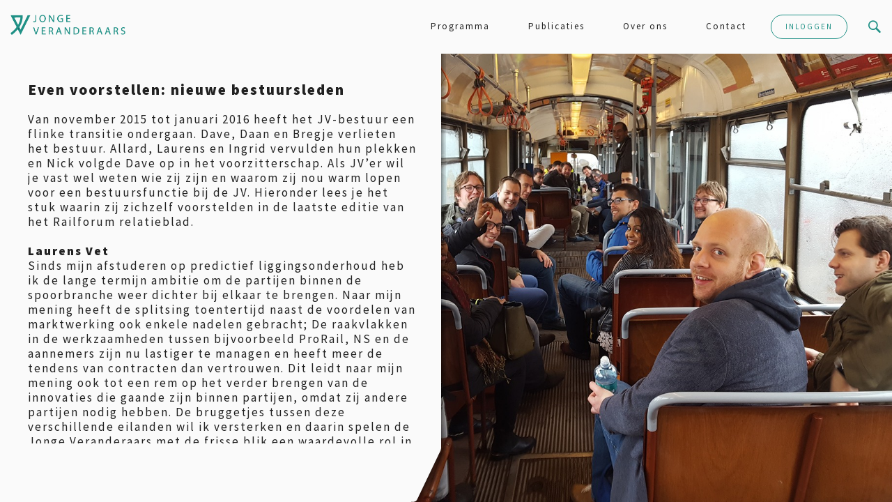

--- FILE ---
content_type: text/html; charset=UTF-8
request_url: https://jongeveranderaars.nl/publicaties/even-voorstellen-nieuwe-bestuursleden/
body_size: 11037
content:
<!DOCTYPE html>
<html lang="nl-NL">
<head>
    
    <meta http-equiv="Content-Type" content="text/html; charset=UTF-8"/>
    <meta http-equiv="X-UA-Compatible" content="IE=edge,chrome=1"/>
    <meta name="viewport" content="width=device-width, initial-scale=1.0">
    <meta name='robots' content='index, follow, max-image-preview:large, max-snippet:-1, max-video-preview:-1' />
	<style>img:is([sizes="auto" i], [sizes^="auto," i]) { contain-intrinsic-size: 3000px 1500px }</style>
	
	<!-- This site is optimized with the Yoast SEO plugin v25.8 - https://yoast.com/wordpress/plugins/seo/ -->
	<title>Even voorstellen: nieuwe bestuursleden - Jonge Veranderaars</title>
	<link rel="canonical" href="https://jongeveranderaars.nl/publicaties/even-voorstellen-nieuwe-bestuursleden/" />
	<meta property="og:locale" content="nl_NL" />
	<meta property="og:type" content="article" />
	<meta property="og:title" content="Even voorstellen: nieuwe bestuursleden - Jonge Veranderaars" />
	<meta property="og:description" content="Van november 2015 tot januari 2016 heeft het JV-bestuur een flinke transitie ondergaan. Dave, Daan en Bregje verlieten het bestuur. Allard, Laurens en Ingrid vervulden hun plekken en Nick volgde Dave op in het voorzitterschap. Als JV&#8217;er wil je vast wel weten wie zij zijn en waarom zij nou warm lopen voor een bestuursfunctie bij [&hellip;]" />
	<meta property="og:url" content="https://jongeveranderaars.nl/publicaties/even-voorstellen-nieuwe-bestuursleden/" />
	<meta property="og:site_name" content="Jonge Veranderaars" />
	<meta name="twitter:card" content="summary_large_image" />
	<meta name="twitter:label1" content="Geschatte leestijd" />
	<meta name="twitter:data1" content="4 minuten" />
	<script type="application/ld+json" class="yoast-schema-graph">{"@context":"https://schema.org","@graph":[{"@type":"WebPage","@id":"https://jongeveranderaars.nl/publicaties/even-voorstellen-nieuwe-bestuursleden/","url":"https://jongeveranderaars.nl/publicaties/even-voorstellen-nieuwe-bestuursleden/","name":"Even voorstellen: nieuwe bestuursleden - Jonge Veranderaars","isPartOf":{"@id":"https://jongeveranderaars.nl/#website"},"primaryImageOfPage":{"@id":"https://jongeveranderaars.nl/publicaties/even-voorstellen-nieuwe-bestuursleden/#primaryimage"},"image":{"@id":"https://jongeveranderaars.nl/publicaties/even-voorstellen-nieuwe-bestuursleden/#primaryimage"},"thumbnailUrl":"","datePublished":"2016-01-28T17:42:48+00:00","breadcrumb":{"@id":"https://jongeveranderaars.nl/publicaties/even-voorstellen-nieuwe-bestuursleden/#breadcrumb"},"inLanguage":"nl-NL","potentialAction":[{"@type":"ReadAction","target":["https://jongeveranderaars.nl/publicaties/even-voorstellen-nieuwe-bestuursleden/"]}]},{"@type":"ImageObject","inLanguage":"nl-NL","@id":"https://jongeveranderaars.nl/publicaties/even-voorstellen-nieuwe-bestuursleden/#primaryimage","url":"","contentUrl":""},{"@type":"BreadcrumbList","@id":"https://jongeveranderaars.nl/publicaties/even-voorstellen-nieuwe-bestuursleden/#breadcrumb","itemListElement":[{"@type":"ListItem","position":1,"name":"Home","item":"https://jongeveranderaars.nl/"},{"@type":"ListItem","position":2,"name":"publicaties","item":"https://jongeveranderaars.nl/publicaties/"},{"@type":"ListItem","position":3,"name":"Even voorstellen: nieuwe bestuursleden"}]},{"@type":"WebSite","@id":"https://jongeveranderaars.nl/#website","url":"https://jongeveranderaars.nl/","name":"Jonge Veranderaars","description":"","potentialAction":[{"@type":"SearchAction","target":{"@type":"EntryPoint","urlTemplate":"https://jongeveranderaars.nl/?s={search_term_string}"},"query-input":{"@type":"PropertyValueSpecification","valueRequired":true,"valueName":"search_term_string"}}],"inLanguage":"nl-NL"}]}</script>
	<!-- / Yoast SEO plugin. -->


<link rel="alternate" type="application/rss+xml" title="Jonge Veranderaars &raquo; Even voorstellen: nieuwe bestuursleden reacties feed" href="https://jongeveranderaars.nl/publicaties/even-voorstellen-nieuwe-bestuursleden/feed/" />

<link rel='stylesheet' id='dashicons-css' href='https://jongeveranderaars.nl/wp-includes/css/dashicons.min.css?ver=6.8.3' type='text/css' media='all' />
<link rel='stylesheet' id='theme-my-login-css' href='https://jongeveranderaars.nl/wp-content/plugins/theme-my-login/theme-my-login.css?ver=6.4.16' type='text/css' media='all' />
<style id='wp-emoji-styles-inline-css' type='text/css'>

	img.wp-smiley, img.emoji {
		display: inline !important;
		border: none !important;
		box-shadow: none !important;
		height: 1em !important;
		width: 1em !important;
		margin: 0 0.07em !important;
		vertical-align: -0.1em !important;
		background: none !important;
		padding: 0 !important;
	}
</style>
<link rel='stylesheet' id='wp-block-library-css' href='https://jongeveranderaars.nl/wp-includes/css/dist/block-library/style.min.css?ver=6.8.3' type='text/css' media='all' />
<style id='classic-theme-styles-inline-css' type='text/css'>
/*! This file is auto-generated */
.wp-block-button__link{color:#fff;background-color:#32373c;border-radius:9999px;box-shadow:none;text-decoration:none;padding:calc(.667em + 2px) calc(1.333em + 2px);font-size:1.125em}.wp-block-file__button{background:#32373c;color:#fff;text-decoration:none}
</style>
<style id='global-styles-inline-css' type='text/css'>
:root{--wp--preset--aspect-ratio--square: 1;--wp--preset--aspect-ratio--4-3: 4/3;--wp--preset--aspect-ratio--3-4: 3/4;--wp--preset--aspect-ratio--3-2: 3/2;--wp--preset--aspect-ratio--2-3: 2/3;--wp--preset--aspect-ratio--16-9: 16/9;--wp--preset--aspect-ratio--9-16: 9/16;--wp--preset--color--black: #000000;--wp--preset--color--cyan-bluish-gray: #abb8c3;--wp--preset--color--white: #ffffff;--wp--preset--color--pale-pink: #f78da7;--wp--preset--color--vivid-red: #cf2e2e;--wp--preset--color--luminous-vivid-orange: #ff6900;--wp--preset--color--luminous-vivid-amber: #fcb900;--wp--preset--color--light-green-cyan: #7bdcb5;--wp--preset--color--vivid-green-cyan: #00d084;--wp--preset--color--pale-cyan-blue: #8ed1fc;--wp--preset--color--vivid-cyan-blue: #0693e3;--wp--preset--color--vivid-purple: #9b51e0;--wp--preset--gradient--vivid-cyan-blue-to-vivid-purple: linear-gradient(135deg,rgba(6,147,227,1) 0%,rgb(155,81,224) 100%);--wp--preset--gradient--light-green-cyan-to-vivid-green-cyan: linear-gradient(135deg,rgb(122,220,180) 0%,rgb(0,208,130) 100%);--wp--preset--gradient--luminous-vivid-amber-to-luminous-vivid-orange: linear-gradient(135deg,rgba(252,185,0,1) 0%,rgba(255,105,0,1) 100%);--wp--preset--gradient--luminous-vivid-orange-to-vivid-red: linear-gradient(135deg,rgba(255,105,0,1) 0%,rgb(207,46,46) 100%);--wp--preset--gradient--very-light-gray-to-cyan-bluish-gray: linear-gradient(135deg,rgb(238,238,238) 0%,rgb(169,184,195) 100%);--wp--preset--gradient--cool-to-warm-spectrum: linear-gradient(135deg,rgb(74,234,220) 0%,rgb(151,120,209) 20%,rgb(207,42,186) 40%,rgb(238,44,130) 60%,rgb(251,105,98) 80%,rgb(254,248,76) 100%);--wp--preset--gradient--blush-light-purple: linear-gradient(135deg,rgb(255,206,236) 0%,rgb(152,150,240) 100%);--wp--preset--gradient--blush-bordeaux: linear-gradient(135deg,rgb(254,205,165) 0%,rgb(254,45,45) 50%,rgb(107,0,62) 100%);--wp--preset--gradient--luminous-dusk: linear-gradient(135deg,rgb(255,203,112) 0%,rgb(199,81,192) 50%,rgb(65,88,208) 100%);--wp--preset--gradient--pale-ocean: linear-gradient(135deg,rgb(255,245,203) 0%,rgb(182,227,212) 50%,rgb(51,167,181) 100%);--wp--preset--gradient--electric-grass: linear-gradient(135deg,rgb(202,248,128) 0%,rgb(113,206,126) 100%);--wp--preset--gradient--midnight: linear-gradient(135deg,rgb(2,3,129) 0%,rgb(40,116,252) 100%);--wp--preset--font-size--small: 13px;--wp--preset--font-size--medium: 20px;--wp--preset--font-size--large: 36px;--wp--preset--font-size--x-large: 42px;--wp--preset--spacing--20: 0.44rem;--wp--preset--spacing--30: 0.67rem;--wp--preset--spacing--40: 1rem;--wp--preset--spacing--50: 1.5rem;--wp--preset--spacing--60: 2.25rem;--wp--preset--spacing--70: 3.38rem;--wp--preset--spacing--80: 5.06rem;--wp--preset--shadow--natural: 6px 6px 9px rgba(0, 0, 0, 0.2);--wp--preset--shadow--deep: 12px 12px 50px rgba(0, 0, 0, 0.4);--wp--preset--shadow--sharp: 6px 6px 0px rgba(0, 0, 0, 0.2);--wp--preset--shadow--outlined: 6px 6px 0px -3px rgba(255, 255, 255, 1), 6px 6px rgba(0, 0, 0, 1);--wp--preset--shadow--crisp: 6px 6px 0px rgba(0, 0, 0, 1);}:where(.is-layout-flex){gap: 0.5em;}:where(.is-layout-grid){gap: 0.5em;}body .is-layout-flex{display: flex;}.is-layout-flex{flex-wrap: wrap;align-items: center;}.is-layout-flex > :is(*, div){margin: 0;}body .is-layout-grid{display: grid;}.is-layout-grid > :is(*, div){margin: 0;}:where(.wp-block-columns.is-layout-flex){gap: 2em;}:where(.wp-block-columns.is-layout-grid){gap: 2em;}:where(.wp-block-post-template.is-layout-flex){gap: 1.25em;}:where(.wp-block-post-template.is-layout-grid){gap: 1.25em;}.has-black-color{color: var(--wp--preset--color--black) !important;}.has-cyan-bluish-gray-color{color: var(--wp--preset--color--cyan-bluish-gray) !important;}.has-white-color{color: var(--wp--preset--color--white) !important;}.has-pale-pink-color{color: var(--wp--preset--color--pale-pink) !important;}.has-vivid-red-color{color: var(--wp--preset--color--vivid-red) !important;}.has-luminous-vivid-orange-color{color: var(--wp--preset--color--luminous-vivid-orange) !important;}.has-luminous-vivid-amber-color{color: var(--wp--preset--color--luminous-vivid-amber) !important;}.has-light-green-cyan-color{color: var(--wp--preset--color--light-green-cyan) !important;}.has-vivid-green-cyan-color{color: var(--wp--preset--color--vivid-green-cyan) !important;}.has-pale-cyan-blue-color{color: var(--wp--preset--color--pale-cyan-blue) !important;}.has-vivid-cyan-blue-color{color: var(--wp--preset--color--vivid-cyan-blue) !important;}.has-vivid-purple-color{color: var(--wp--preset--color--vivid-purple) !important;}.has-black-background-color{background-color: var(--wp--preset--color--black) !important;}.has-cyan-bluish-gray-background-color{background-color: var(--wp--preset--color--cyan-bluish-gray) !important;}.has-white-background-color{background-color: var(--wp--preset--color--white) !important;}.has-pale-pink-background-color{background-color: var(--wp--preset--color--pale-pink) !important;}.has-vivid-red-background-color{background-color: var(--wp--preset--color--vivid-red) !important;}.has-luminous-vivid-orange-background-color{background-color: var(--wp--preset--color--luminous-vivid-orange) !important;}.has-luminous-vivid-amber-background-color{background-color: var(--wp--preset--color--luminous-vivid-amber) !important;}.has-light-green-cyan-background-color{background-color: var(--wp--preset--color--light-green-cyan) !important;}.has-vivid-green-cyan-background-color{background-color: var(--wp--preset--color--vivid-green-cyan) !important;}.has-pale-cyan-blue-background-color{background-color: var(--wp--preset--color--pale-cyan-blue) !important;}.has-vivid-cyan-blue-background-color{background-color: var(--wp--preset--color--vivid-cyan-blue) !important;}.has-vivid-purple-background-color{background-color: var(--wp--preset--color--vivid-purple) !important;}.has-black-border-color{border-color: var(--wp--preset--color--black) !important;}.has-cyan-bluish-gray-border-color{border-color: var(--wp--preset--color--cyan-bluish-gray) !important;}.has-white-border-color{border-color: var(--wp--preset--color--white) !important;}.has-pale-pink-border-color{border-color: var(--wp--preset--color--pale-pink) !important;}.has-vivid-red-border-color{border-color: var(--wp--preset--color--vivid-red) !important;}.has-luminous-vivid-orange-border-color{border-color: var(--wp--preset--color--luminous-vivid-orange) !important;}.has-luminous-vivid-amber-border-color{border-color: var(--wp--preset--color--luminous-vivid-amber) !important;}.has-light-green-cyan-border-color{border-color: var(--wp--preset--color--light-green-cyan) !important;}.has-vivid-green-cyan-border-color{border-color: var(--wp--preset--color--vivid-green-cyan) !important;}.has-pale-cyan-blue-border-color{border-color: var(--wp--preset--color--pale-cyan-blue) !important;}.has-vivid-cyan-blue-border-color{border-color: var(--wp--preset--color--vivid-cyan-blue) !important;}.has-vivid-purple-border-color{border-color: var(--wp--preset--color--vivid-purple) !important;}.has-vivid-cyan-blue-to-vivid-purple-gradient-background{background: var(--wp--preset--gradient--vivid-cyan-blue-to-vivid-purple) !important;}.has-light-green-cyan-to-vivid-green-cyan-gradient-background{background: var(--wp--preset--gradient--light-green-cyan-to-vivid-green-cyan) !important;}.has-luminous-vivid-amber-to-luminous-vivid-orange-gradient-background{background: var(--wp--preset--gradient--luminous-vivid-amber-to-luminous-vivid-orange) !important;}.has-luminous-vivid-orange-to-vivid-red-gradient-background{background: var(--wp--preset--gradient--luminous-vivid-orange-to-vivid-red) !important;}.has-very-light-gray-to-cyan-bluish-gray-gradient-background{background: var(--wp--preset--gradient--very-light-gray-to-cyan-bluish-gray) !important;}.has-cool-to-warm-spectrum-gradient-background{background: var(--wp--preset--gradient--cool-to-warm-spectrum) !important;}.has-blush-light-purple-gradient-background{background: var(--wp--preset--gradient--blush-light-purple) !important;}.has-blush-bordeaux-gradient-background{background: var(--wp--preset--gradient--blush-bordeaux) !important;}.has-luminous-dusk-gradient-background{background: var(--wp--preset--gradient--luminous-dusk) !important;}.has-pale-ocean-gradient-background{background: var(--wp--preset--gradient--pale-ocean) !important;}.has-electric-grass-gradient-background{background: var(--wp--preset--gradient--electric-grass) !important;}.has-midnight-gradient-background{background: var(--wp--preset--gradient--midnight) !important;}.has-small-font-size{font-size: var(--wp--preset--font-size--small) !important;}.has-medium-font-size{font-size: var(--wp--preset--font-size--medium) !important;}.has-large-font-size{font-size: var(--wp--preset--font-size--large) !important;}.has-x-large-font-size{font-size: var(--wp--preset--font-size--x-large) !important;}
:where(.wp-block-post-template.is-layout-flex){gap: 1.25em;}:where(.wp-block-post-template.is-layout-grid){gap: 1.25em;}
:where(.wp-block-columns.is-layout-flex){gap: 2em;}:where(.wp-block-columns.is-layout-grid){gap: 2em;}
:root :where(.wp-block-pullquote){font-size: 1.5em;line-height: 1.6;}
</style>
<link rel='stylesheet' id='contact-form-7-css' href='https://jongeveranderaars.nl/wp-content/plugins/contact-form-7/includes/css/styles.css?ver=6.1.1' type='text/css' media='all' />
<link rel='stylesheet' id='tp_twitter_plugin_css-css' href='https://jongeveranderaars.nl/wp-content/plugins/recent-tweets-widget/tp_twitter_plugin.css?ver=1.0' type='text/css' media='screen' />
<link rel='stylesheet' id='core-style-css' href='https://jongeveranderaars.nl/wp-content/themes/railforum-core/style.css?ver=6.8.3' type='text/css' media='screen, projection' />
<link rel='stylesheet' id='child-style-css' href='https://jongeveranderaars.nl/wp-content/themes/jv-theme/style.css?ver=1.0' type='text/css' media='screen, projection' />
<link rel='stylesheet' id='fancybox-css' href='https://jongeveranderaars.nl/wp-content/plugins/easy-fancybox/fancybox/1.5.4/jquery.fancybox.min.css?ver=6.8.3' type='text/css' media='screen' />
<style id='fancybox-inline-css' type='text/css'>
#fancybox-outer{background:#ffffff}#fancybox-content{background:#ffffff;border-color:#ffffff;color:#000000;}#fancybox-title,#fancybox-title-float-main{color:#fff}
</style>
<link rel='stylesheet' id='tablepress-default-css' href='https://jongeveranderaars.nl/wp-content/plugins/tablepress/css/build/default.css?ver=3.2.1' type='text/css' media='all' />
<script type="text/javascript" src="https://jongeveranderaars.nl/wp-content/themes/railforum-core/js/plugins/00.jquery-2.2.4.min.js?ver=2.2.4" id="jquery-js"></script>
<script type="text/javascript" src="https://jongeveranderaars.nl/wp-content/plugins/theme-my-login/modules/themed-profiles/themed-profiles.js?ver=6.8.3" id="tml-themed-profiles-js"></script>
<link rel="https://api.w.org/" href="https://jongeveranderaars.nl/wp-json/" /><link rel="EditURI" type="application/rsd+xml" title="RSD" href="https://jongeveranderaars.nl/xmlrpc.php?rsd" />
<meta name="generator" content="WordPress 6.8.3" />
<link rel='shortlink' href='https://jongeveranderaars.nl/?p=4756' />
<link rel="alternate" title="oEmbed (JSON)" type="application/json+oembed" href="https://jongeveranderaars.nl/wp-json/oembed/1.0/embed?url=https%3A%2F%2Fjongeveranderaars.nl%2Fpublicaties%2Feven-voorstellen-nieuwe-bestuursleden%2F" />
<link rel="alternate" title="oEmbed (XML)" type="text/xml+oembed" href="https://jongeveranderaars.nl/wp-json/oembed/1.0/embed?url=https%3A%2F%2Fjongeveranderaars.nl%2Fpublicaties%2Feven-voorstellen-nieuwe-bestuursleden%2F&#038;format=xml" />
<script type="text/javascript">
(function(url){
	if(/(?:Chrome\/26\.0\.1410\.63 Safari\/537\.31|WordfenceTestMonBot)/.test(navigator.userAgent)){ return; }
	var addEvent = function(evt, handler) {
		if (window.addEventListener) {
			document.addEventListener(evt, handler, false);
		} else if (window.attachEvent) {
			document.attachEvent('on' + evt, handler);
		}
	};
	var removeEvent = function(evt, handler) {
		if (window.removeEventListener) {
			document.removeEventListener(evt, handler, false);
		} else if (window.detachEvent) {
			document.detachEvent('on' + evt, handler);
		}
	};
	var evts = 'contextmenu dblclick drag dragend dragenter dragleave dragover dragstart drop keydown keypress keyup mousedown mousemove mouseout mouseover mouseup mousewheel scroll'.split(' ');
	var logHuman = function() {
		if (window.wfLogHumanRan) { return; }
		window.wfLogHumanRan = true;
		var wfscr = document.createElement('script');
		wfscr.type = 'text/javascript';
		wfscr.async = true;
		wfscr.src = url + '&r=' + Math.random();
		(document.getElementsByTagName('head')[0]||document.getElementsByTagName('body')[0]).appendChild(wfscr);
		for (var i = 0; i < evts.length; i++) {
			removeEvent(evts[i], logHuman);
		}
	};
	for (var i = 0; i < evts.length; i++) {
		addEvent(evts[i], logHuman);
	}
})('//jongeveranderaars.nl/?wordfence_lh=1&hid=327D1217CF9F2DD0ABA1C692833E3E16');
</script><script type="text/javascript">var ajaxurl = "https://jongeveranderaars.nl/wp-admin/admin-ajax.php"</script>		<style type="text/css" id="wp-custom-css">
			.page-template-contact-php .logo-holder {
	max-width: 150px;
}		</style>
		    <!-- Icons -->
    <link rel="shortcut icon" id="favicon"
          href="https://jongeveranderaars.nl/wp-content/themes/jv-theme/images/favicon/favicon.ico?v=1.2">
    <link rel="apple-touch-icon"
          href="https://jongeveranderaars.nl/wp-content/themes/jv-theme/images/favicon/apple-icon.png">
    <link rel="apple-touch-icon" sizes="76x76"
          href="https://jongeveranderaars.nl/wp-content/themes/jv-theme/images/favicon/apple-icon-76x76.png">
    <link rel="apple-touch-icon" sizes="120x120"
          href="https://jongeveranderaars.nl/wp-content/themes/jv-theme/images/favicon/apple-icon-120x120.png">
    <link rel="apple-touch-icon" sizes="152x152"
          href="https://jongeveranderaars.nl/wp-content/themes/jv-theme/images/favicon/apple-icon-152x152.png">

    <link href='https://fonts.googleapis.com/css?family=Source+Sans+Pro:400,900' rel='stylesheet' type='text/css'>
    <!-- Google tag (gtag.js) -->
    <script async src=https://www.googletagmanager.com/gtag/js?id=G-KMFTL8NHH6></script>
    <script> window.dataLayer = window.dataLayer || []; function gtag(){dataLayer.push(arguments);} gtag('js', new Date()); gtag('config', 'G-KMFTL8NHH6'); </script>
</head>
<body id="top" class="wp-singular publicatie-template-default single single-publicatie postid-4756 wp-theme-railforum-core wp-child-theme-jv-theme">
<header class="main-head">
    <div class="container-fluid">
        <div class="row">
            <div class="col-xs-4 col-sm-2 logo-col">
                <a href="https://jongeveranderaars.nl/" title="go back to home"><img
                        src="https://jongeveranderaars.nl/wp-content/themes/jv-theme/images/logo.png"
                        srcset="https://jongeveranderaars.nl/wp-content/themes/jv-theme/images/logo@2x.png 1.5x"
                        height="39" width="150"/></a>
            </div>
            <div class="col-xs-8 col-sm-10 menu-col">
	            <div class="switches">
                    <a href="/zoeken"><i class="if icon-search"></i></a>
	                <svg id="hamburger" class="nav-but" xmlns="http://www.w3.org/2000/svg" width="41.19" height="25.75" viewBox="0 0 41.19 25.75"><rect class="cls-1 broodje1" width="41.19" height="6.35" rx="3.17" ry="3.17"/><rect class="cls-1 vleesje" y="9.52" width="41.19" height="6.35" rx="3.17" ry="3.17"/><rect class="cls-1 broodje2" y="19.4" width="41.19" height="6.35" rx="3.17" ry="3.17"/></svg>
                </div>
	            <div class="slide-menu">
		            <h2>Hoofdmenu</h2>
		            <div class="menu-container"><ul id="menu-hoofdmenu" class="menu"><li id="menu-item-3933" class="menu-item menu-item-type-custom menu-item-object-custom menu-item-3933"><a href="/programma">Programma</a></li>
<li id="menu-item-5761" class="menu-item menu-item-type-post_type menu-item-object-page menu-item-5761"><a href="https://jongeveranderaars.nl/publicatie-overzicht/">Publicaties</a></li>
<li id="menu-item-3831" class="menu-item menu-item-type-post_type menu-item-object-page menu-item-3831"><a href="https://jongeveranderaars.nl/over-ons/">Over ons</a></li>
<li id="menu-item-3917" class="menu-item menu-item-type-post_type menu-item-object-page menu-item-3917"><a href="https://jongeveranderaars.nl/contact/">Contact</a></li>
<li id="menu-item-3881" class="login-toggle menu-item menu-item-type-custom menu-item-object-custom menu-item-3881"><a href="#login">Inloggen</a></li>
</ul></div>	            </div>
            </div>
        </div>
    </div>
</header>
<div class="main-wrapper">

    <div class="container-fluid publicatie">
        <div class="content-block">
            <div class="row">

                


                <div class="col-xs-12 col-sm-6 col-lg-5 rounded below-image content-single left">
                    <div class="content">
                        <h1 class="content-title">Even voorstellen: nieuwe bestuursleden</h1>
                        <p><p>Van november 2015 tot januari 2016 heeft het JV-bestuur een flinke transitie ondergaan. Dave, Daan en Bregje verlieten het bestuur. Allard, Laurens en Ingrid vervulden hun plekken en Nick volgde Dave op in het voorzitterschap. Als JV&#8217;er wil je vast wel weten wie zij zijn en waarom zij nou warm lopen voor een bestuursfunctie bij de JV. Hieronder lees je het stuk waarin zij zichzelf voorstelden in de laatste editie van het Railforum relatieblad.<br />
<strong><br />
Laurens Vet</strong><br />
Sinds mijn afstuderen op predictief liggingsonderhoud heb ik de lange termijn ambitie om de partijen binnen de spoorbranche weer dichter bij elkaar te brengen. Naar mijn mening heeft de splitsing toentertijd naast de voordelen van marktwerking ook enkele nadelen gebracht; De raakvlakken in de werkzaamheden tussen bijvoorbeeld ProRail, NS en de aannemers zijn nu lastiger te managen en heeft meer de tendens van contracten dan vertrouwen. Dit leidt naar mijn mening ook tot een rem op het verder brengen van de innovaties die gaande zijn binnen partijen, omdat zij andere partijen nodig hebben. De bruggetjes tussen deze verschillende eilanden wil ik versterken en daarin spelen de Jonge Veranderaars met de frisse blik een waardevolle rol in. Uiteindelijk zijn alle partijen samen verantwoordelijk voor een soepel en vooruitstrevend ov.</p>
<p>In mijn functie als adviseur/specialist railbouw en asset management binnen Arcadis heb ik contact met de spooraannemers, beheerders van light- en heavy railinfrastructuur en werken we daar ook mee samen. Al met al zie ik vele mogelijkheden binnen de Jonge Veranderaars om de spoorbranche en het ov een stap vooruit te brengen. Ik zal in het bestuur de visievorming en monitoring op mij nemen.</p>
<p><strong>Allard Katstra<br />
</strong>De ov-sector is voor mij &#8211; nu al &#8211; een mooie sector om in te mogen werken. Net afgestudeerd van aan de Universiteit Twente mag ik nu bij Arcadis energie steken in spoor en ov gerelateerde projecten. Het raakvlak tussen verschillende modaliteiten, de vele partijen, het maatschappelijk belang en kritische gebruikers maakt het een hele dynamische sector om in te werken. Het geeft mij energie om te proberen hierin het beste oplossing te vinden en deze voor elkaar te krijgen.</p>
<p>De Jonge Veranderaars is in mijn ogen een middel om jongeren van verschillende partijen in onze sector met elkaar in contact te brengen en inhoudelijk hun kennis te verdiepen, ook buiten hun eigen werkveld. Hiermee krijg je een groep mensen kritisch en breed, die samen met jeugdig enthousiasme net anders tegen de sector aan weet te kijken.</p>
<p>Als bestuurslid bij JV hoop ik bij te kunnen dragen aan het verbinden van JV-leden en hun oplossend vermogen gebruiken om creatieve en nieuwe ideeën te verzinnen voor problemen waar we tegen aanlopen. En indien nodig te schoppen tegen wat nu gebruikelijk is.</p>
<p><strong>Ingrid Dankers</strong><br />
“Ik ben Ingrid Dankers, woon in het centrum van Utrecht en in afgestudeerd aan de opleiding Ruimtelijke Ordening en Planologie. Tijdens mijn studie ben ik gaan werken als Adviseur Strategisch Omgevingsmanagement bij Rijkwaterstaat en later als Planoloog bij Buro sro. In mijn werk als Planoloog miste ik datgene waar ik energie van krijg; afwisseling, innovatie, organiseren en het netwerken. Dat zijn dan ook de dingen waar ik juist bij Railforum en de JV veel mee te maken krijg. Vol enthousiasme ben ik vanaf 1 november gestart als secretaris van de Jonge Veranderaars. Ik ben iemand die hoewel in bezit van een auto graag gebruik maakt van het openbaar vervoer en gefascineerd is door vervoersnetwerken en stads- en landkaarten.</p>
<p>Binnen de JV ligt voor mij de uitdaging in het verbinden van mensen binnen de sector om tot innovaties te komen en te realiseren. De frisse blik en veranderingsbehoefte waar wij als JV&#8217;ers over beschikken kan hierin van grote waarde zijn. Ik ben afgestudeerd op een onderzoek naar de inrichting van de openbare ruimte rond Station Vaartsche Rijn. Dat is gelijk waar ik me graag mee bezig houd, de relatie van infrastructurele projecten met de omgeving. Ik vermoed dat ik hier in de toekomst binnen de JV ook vast m&#8217;n ei in kwijt kan.</p>
<p>Ik vind het hartstikke leuk om iedereen te leren kennen en een praatje te maken dus kom vooral naar me toe. Mocht je nog op zoek zijn naar onderwerpen om het ijs mee te breken? Onderwerpen als reizen, mijn kat, konijn en verzorgezel, Wie is de mol, voedingsexperimenten of creatieve interieur projectjes doen het altijd goed!</p>
<p>&nbsp;</p>
</p>
                                            </div>
                    
                </div>
                <style>.background-holder { background-position:  }@media (min-width: 768px){.background-holder { background-position:  }}</style>
                <div class="bg-two-third  single-bg right">
                    <div class="background-holder" style="background-image: url(https://jongeveranderaars.nl/wp-content/themes/jv-theme/images/default.jpg)"></div>
                                    </div>
            </div>
        </div>
    </div>


</div><!-- end main-wrapper -->
<script type="speculationrules">
{"prefetch":[{"source":"document","where":{"and":[{"href_matches":"\/*"},{"not":{"href_matches":["\/wp-*.php","\/wp-admin\/*","\/wp-content\/uploads\/*","\/wp-content\/*","\/wp-content\/plugins\/*","\/wp-content\/themes\/jv-theme\/*","\/wp-content\/themes\/railforum-core\/*","\/*\\?(.+)"]}},{"not":{"selector_matches":"a[rel~=\"nofollow\"]"}},{"not":{"selector_matches":".no-prefetch, .no-prefetch a"}}]},"eagerness":"conservative"}]}
</script>
<script type="text/javascript">!function(t,e){"use strict";function n(){if(!a){a=!0;for(var t=0;t<d.length;t++)d[t].fn.call(window,d[t].ctx);d=[]}}function o(){"complete"===document.readyState&&n()}t=t||"docReady",e=e||window;var d=[],a=!1,c=!1;e[t]=function(t,e){return a?void setTimeout(function(){t(e)},1):(d.push({fn:t,ctx:e}),void("complete"===document.readyState||!document.attachEvent&&"interactive"===document.readyState?setTimeout(n,1):c||(document.addEventListener?(document.addEventListener("DOMContentLoaded",n,!1),window.addEventListener("load",n,!1)):(document.attachEvent("onreadystatechange",o),window.attachEvent("onload",n)),c=!0)))}}("wpBruiserDocReady",window);
			(function(){var wpbrLoader = (function(){var g=document,b=g.createElement('script'),c=g.scripts[0];b.async=1;b.src='https://jongeveranderaars.nl/?gdbc-client=3.1.43-'+(new Date()).getTime();c.parentNode.insertBefore(b,c);});wpBruiserDocReady(wpbrLoader);window.onunload=function(){};window.addEventListener('pageshow',function(event){if(event.persisted){(typeof window.WPBruiserClient==='undefined')?wpbrLoader():window.WPBruiserClient.requestTokens();}},false);})();
</script><script type="text/javascript" src="https://jongeveranderaars.nl/wp-includes/js/dist/hooks.min.js?ver=4d63a3d491d11ffd8ac6" id="wp-hooks-js"></script>
<script type="text/javascript" src="https://jongeveranderaars.nl/wp-includes/js/dist/i18n.min.js?ver=5e580eb46a90c2b997e6" id="wp-i18n-js"></script>
<script type="text/javascript" id="wp-i18n-js-after">
/* <![CDATA[ */
wp.i18n.setLocaleData( { 'text direction\u0004ltr': [ 'ltr' ] } );
/* ]]> */
</script>
<script type="text/javascript" src="https://jongeveranderaars.nl/wp-content/plugins/contact-form-7/includes/swv/js/index.js?ver=6.1.1" id="swv-js"></script>
<script type="text/javascript" id="contact-form-7-js-translations">
/* <![CDATA[ */
( function( domain, translations ) {
	var localeData = translations.locale_data[ domain ] || translations.locale_data.messages;
	localeData[""].domain = domain;
	wp.i18n.setLocaleData( localeData, domain );
} )( "contact-form-7", {"translation-revision-date":"2025-08-10 14:21:22+0000","generator":"GlotPress\/4.0.1","domain":"messages","locale_data":{"messages":{"":{"domain":"messages","plural-forms":"nplurals=2; plural=n != 1;","lang":"nl"},"This contact form is placed in the wrong place.":["Dit contactformulier staat op de verkeerde plek."],"Error:":["Fout:"]}},"comment":{"reference":"includes\/js\/index.js"}} );
/* ]]> */
</script>
<script type="text/javascript" id="contact-form-7-js-before">
/* <![CDATA[ */
var wpcf7 = {
    "api": {
        "root": "https:\/\/jongeveranderaars.nl\/wp-json\/",
        "namespace": "contact-form-7\/v1"
    },
    "cached": 1
};
/* ]]> */
</script>
<script type="text/javascript" src="https://jongeveranderaars.nl/wp-content/plugins/contact-form-7/includes/js/index.js?ver=6.1.1" id="contact-form-7-js"></script>
<script type="text/javascript" src="https://jongeveranderaars.nl/wp-content/themes/railforum-core/js/plugins/01.bootstrap.min.js?ver=3.3.5" id="bootstrap-js"></script>
<script type="text/javascript" src="https://jongeveranderaars.nl/wp-content/themes/railforum-core/js/plugins/01.owl.carousel.min.js?ver=2.0" id="OwlCarousel-js"></script>
<script type="text/javascript" src="https://jongeveranderaars.nl/wp-content/themes/railforum-core/js/plugins/01.jquery.lazyload.min.js?ver=1.9.7" id="lazyload-js"></script>
<script type="text/javascript" src="https://jongeveranderaars.nl/wp-content/themes/railforum-core/js/plugins/01.jquery.touchSwipe.min.js?ver=1.6" id="touch-js"></script>
<script type="text/javascript" src="https://jongeveranderaars.nl/wp-content/themes/railforum-core/js/plugins/01.jquery.quicksearch.min.js?ver=2.2.0" id="quicksearch-js"></script>
<script type="text/javascript" src="https://jongeveranderaars.nl/wp-content/themes/railforum-core/js/jquery.validate.min.js?ver=1.0" id="validate-js"></script>
<script type="text/javascript" src="https://jongeveranderaars.nl/wp-content/themes/railforum-core/js/messages_nl.min.js?ver=1.0" id="messages-js"></script>
<script type="text/javascript" src="https://jongeveranderaars.nl/wp-content/themes/railforum-core/js/functions/02.custom.js?ver=1.0" id="custom-js"></script>
<script type="text/javascript" src="https://jongeveranderaars.nl/wp-content/plugins/easy-fancybox/vendor/purify.min.js?ver=6.8.3" id="fancybox-purify-js"></script>
<script type="text/javascript" id="jquery-fancybox-js-extra">
/* <![CDATA[ */
var efb_i18n = {"close":"Sluiten","next":"Volgende","prev":"Vorige","startSlideshow":"Slideshow starten","toggleSize":"Toggle grootte"};
/* ]]> */
</script>
<script type="text/javascript" src="https://jongeveranderaars.nl/wp-content/plugins/easy-fancybox/fancybox/1.5.4/jquery.fancybox.min.js?ver=6.8.3" id="jquery-fancybox-js"></script>
<script type="text/javascript" id="jquery-fancybox-js-after">
/* <![CDATA[ */
var fb_timeout, fb_opts={'autoScale':true,'showCloseButton':true,'width':560,'height':340,'margin':20,'pixelRatio':'false','padding':10,'centerOnScroll':false,'enableEscapeButton':true,'speedIn':300,'speedOut':300,'overlayShow':true,'hideOnOverlayClick':true,'overlayColor':'#000','overlayOpacity':0.6,'minViewportWidth':320,'minVpHeight':320,'disableCoreLightbox':'true','enableBlockControls':'true','fancybox_openBlockControls':'true' };
if(typeof easy_fancybox_handler==='undefined'){
var easy_fancybox_handler=function(){
jQuery([".nolightbox","a.wp-block-file__button","a.pin-it-button","a[href*='pinterest.com\/pin\/create']","a[href*='facebook.com\/share']","a[href*='twitter.com\/share']"].join(',')).addClass('nofancybox');
jQuery('a.fancybox-close').on('click',function(e){e.preventDefault();jQuery.fancybox.close()});
/* IMG */
						var unlinkedImageBlocks=jQuery(".wp-block-image > img:not(.nofancybox,figure.nofancybox>img)");
						unlinkedImageBlocks.wrap(function() {
							var href = jQuery( this ).attr( "src" );
							return "<a href='" + href + "'></a>";
						});
var fb_IMG_select=jQuery('a[href*=".jpg" i]:not(.nofancybox,li.nofancybox>a,figure.nofancybox>a),area[href*=".jpg" i]:not(.nofancybox),a[href*=".png" i]:not(.nofancybox,li.nofancybox>a,figure.nofancybox>a),area[href*=".png" i]:not(.nofancybox),a[href*=".webp" i]:not(.nofancybox,li.nofancybox>a,figure.nofancybox>a),area[href*=".webp" i]:not(.nofancybox),a[href*=".jpeg" i]:not(.nofancybox,li.nofancybox>a,figure.nofancybox>a),area[href*=".jpeg" i]:not(.nofancybox)');
fb_IMG_select.addClass('fancybox image');
var fb_IMG_sections=jQuery('.gallery,.wp-block-gallery,.tiled-gallery,.wp-block-jetpack-tiled-gallery,.ngg-galleryoverview,.ngg-imagebrowser,.nextgen_pro_blog_gallery,.nextgen_pro_film,.nextgen_pro_horizontal_filmstrip,.ngg-pro-masonry-wrapper,.ngg-pro-mosaic-container,.nextgen_pro_sidescroll,.nextgen_pro_slideshow,.nextgen_pro_thumbnail_grid,.tiled-gallery');
fb_IMG_sections.each(function(){jQuery(this).find(fb_IMG_select).attr('rel','gallery-'+fb_IMG_sections.index(this));});
jQuery('a.fancybox,area.fancybox,.fancybox>a').each(function(){jQuery(this).fancybox(jQuery.extend(true,{},fb_opts,{'transition':'elastic','transitionIn':'elastic','transitionOut':'elastic','opacity':false,'hideOnContentClick':false,'titleShow':true,'titlePosition':'over','titleFromAlt':true,'showNavArrows':true,'enableKeyboardNav':true,'cyclic':false,'mouseWheel':'true','changeSpeed':250,'changeFade':300}))});
};};
jQuery(easy_fancybox_handler);jQuery(document).on('post-load',easy_fancybox_handler);
/* ]]> */
</script>
<script type="text/javascript" src="https://jongeveranderaars.nl/wp-content/plugins/easy-fancybox/vendor/jquery.easing.min.js?ver=1.4.1" id="jquery-easing-js"></script>
<script type="text/javascript" src="https://jongeveranderaars.nl/wp-content/plugins/easy-fancybox/vendor/jquery.mousewheel.min.js?ver=3.1.13" id="jquery-mousewheel-js"></script>
<script type="text/javascript" src="https://www.google.com/recaptcha/api.js?render=6Lcr780pAAAAALcFySLTm3K-SkixR7Opf1ifPbA7&amp;ver=3.0" id="google-recaptcha-js"></script>
<script type="text/javascript" src="https://jongeveranderaars.nl/wp-includes/js/dist/vendor/wp-polyfill.min.js?ver=3.15.0" id="wp-polyfill-js"></script>
<script type="text/javascript" id="wpcf7-recaptcha-js-before">
/* <![CDATA[ */
var wpcf7_recaptcha = {
    "sitekey": "6Lcr780pAAAAALcFySLTm3K-SkixR7Opf1ifPbA7",
    "actions": {
        "homepage": "homepage",
        "contactform": "contactform"
    }
};
/* ]]> */
</script>
<script type="text/javascript" src="https://jongeveranderaars.nl/wp-content/plugins/contact-form-7/modules/recaptcha/index.js?ver=6.1.1" id="wpcf7-recaptcha-js"></script>

<div id="login" class="modal fade" tabindex="-1" role="dialog">
    <div class="modal-dialog modal-sm">
        <div class="modal-content">
            <div class="modal-header">
                <button type="button" class="close" data-dismiss="modal" aria-label="Close"><span aria-hidden="true">&times;</span></button>
                <h4 class="modal-title">Log in</h4>
            </div>
            <div class="modal-body">
                <form name="loginform" id="loginform" action="https://jongeveranderaars.nl/inloggen/" method="post"><p class="login-username">
				<label for="user_login">E-mailadres</label>
				<input type="text" name="log" id="user_login" autocomplete="username" class="input" value="" size="20" />
			</p><p class="login-password">
				<label for="user_pass">Wachtwoord</label>
				<input type="password" name="pwd" id="user_pass" autocomplete="current-password" spellcheck="false" class="input" value="" size="20" />
			</p><p class="login-remember"><label><input name="rememberme" type="checkbox" id="rememberme" value="forever" /> Onthoud mij</label></p><p class="login-submit">
				<input type="submit" name="wp-submit" id="wp-submit" class="button button-primary" value="Login" />
				<input type="hidden" name="redirect_to" value="https://jongeveranderaars.nl/publicaties/even-voorstellen-nieuwe-bestuursleden/" />
			</p><input type="hidden" autocomplete="off" autocorrect="off" name="N-Kb-R-CYKJO-L-zw" value="" /></form>
            </div>
            <div class="modal-footer">
                <ul class="tml-action-links">
                    <li><a href="https://jongeveranderaars.nl/inloggen/?action=lostpassword">Wachtwoord vergeten?</a></li>
                    <li><a href="https://jongeveranderaars.nl/registeer/">Account aanmaken</a></li>
                </ul>
            </div>
        </div><!-- /.modal-content -->
    </div><!-- /.modal-dialog -->
</div><!-- /.modal -->
<script>
    (function(i,s,o,g,r,a,m){i['GoogleAnalyticsObject']=r;i[r]=i[r]||function(){
            (i[r].q=i[r].q||[]).push(arguments)},i[r].l=1*new Date();a=s.createElement(o),
        m=s.getElementsByTagName(o)[0];a.async=1;a.src=g;m.parentNode.insertBefore(a,m)
    })(window,document,'script','https://www.google-analytics.com/analytics.js','ga');

    ga('create', 'UA-31805411-1', 'auto');
    ga('set', 'anonymizeIp', true);
    ga('send', 'pageview');

</script>
</body>
</html>

<!-- Page cached by LiteSpeed Cache 7.4 on 2026-01-23 16:36:23 -->

--- FILE ---
content_type: text/html; charset=utf-8
request_url: https://www.google.com/recaptcha/api2/anchor?ar=1&k=6Lcr780pAAAAALcFySLTm3K-SkixR7Opf1ifPbA7&co=aHR0cHM6Ly9qb25nZXZlcmFuZGVyYWFycy5ubDo0NDM.&hl=en&v=PoyoqOPhxBO7pBk68S4YbpHZ&size=invisible&anchor-ms=20000&execute-ms=30000&cb=1nbp1uxuxmk3
body_size: 48565
content:
<!DOCTYPE HTML><html dir="ltr" lang="en"><head><meta http-equiv="Content-Type" content="text/html; charset=UTF-8">
<meta http-equiv="X-UA-Compatible" content="IE=edge">
<title>reCAPTCHA</title>
<style type="text/css">
/* cyrillic-ext */
@font-face {
  font-family: 'Roboto';
  font-style: normal;
  font-weight: 400;
  font-stretch: 100%;
  src: url(//fonts.gstatic.com/s/roboto/v48/KFO7CnqEu92Fr1ME7kSn66aGLdTylUAMa3GUBHMdazTgWw.woff2) format('woff2');
  unicode-range: U+0460-052F, U+1C80-1C8A, U+20B4, U+2DE0-2DFF, U+A640-A69F, U+FE2E-FE2F;
}
/* cyrillic */
@font-face {
  font-family: 'Roboto';
  font-style: normal;
  font-weight: 400;
  font-stretch: 100%;
  src: url(//fonts.gstatic.com/s/roboto/v48/KFO7CnqEu92Fr1ME7kSn66aGLdTylUAMa3iUBHMdazTgWw.woff2) format('woff2');
  unicode-range: U+0301, U+0400-045F, U+0490-0491, U+04B0-04B1, U+2116;
}
/* greek-ext */
@font-face {
  font-family: 'Roboto';
  font-style: normal;
  font-weight: 400;
  font-stretch: 100%;
  src: url(//fonts.gstatic.com/s/roboto/v48/KFO7CnqEu92Fr1ME7kSn66aGLdTylUAMa3CUBHMdazTgWw.woff2) format('woff2');
  unicode-range: U+1F00-1FFF;
}
/* greek */
@font-face {
  font-family: 'Roboto';
  font-style: normal;
  font-weight: 400;
  font-stretch: 100%;
  src: url(//fonts.gstatic.com/s/roboto/v48/KFO7CnqEu92Fr1ME7kSn66aGLdTylUAMa3-UBHMdazTgWw.woff2) format('woff2');
  unicode-range: U+0370-0377, U+037A-037F, U+0384-038A, U+038C, U+038E-03A1, U+03A3-03FF;
}
/* math */
@font-face {
  font-family: 'Roboto';
  font-style: normal;
  font-weight: 400;
  font-stretch: 100%;
  src: url(//fonts.gstatic.com/s/roboto/v48/KFO7CnqEu92Fr1ME7kSn66aGLdTylUAMawCUBHMdazTgWw.woff2) format('woff2');
  unicode-range: U+0302-0303, U+0305, U+0307-0308, U+0310, U+0312, U+0315, U+031A, U+0326-0327, U+032C, U+032F-0330, U+0332-0333, U+0338, U+033A, U+0346, U+034D, U+0391-03A1, U+03A3-03A9, U+03B1-03C9, U+03D1, U+03D5-03D6, U+03F0-03F1, U+03F4-03F5, U+2016-2017, U+2034-2038, U+203C, U+2040, U+2043, U+2047, U+2050, U+2057, U+205F, U+2070-2071, U+2074-208E, U+2090-209C, U+20D0-20DC, U+20E1, U+20E5-20EF, U+2100-2112, U+2114-2115, U+2117-2121, U+2123-214F, U+2190, U+2192, U+2194-21AE, U+21B0-21E5, U+21F1-21F2, U+21F4-2211, U+2213-2214, U+2216-22FF, U+2308-230B, U+2310, U+2319, U+231C-2321, U+2336-237A, U+237C, U+2395, U+239B-23B7, U+23D0, U+23DC-23E1, U+2474-2475, U+25AF, U+25B3, U+25B7, U+25BD, U+25C1, U+25CA, U+25CC, U+25FB, U+266D-266F, U+27C0-27FF, U+2900-2AFF, U+2B0E-2B11, U+2B30-2B4C, U+2BFE, U+3030, U+FF5B, U+FF5D, U+1D400-1D7FF, U+1EE00-1EEFF;
}
/* symbols */
@font-face {
  font-family: 'Roboto';
  font-style: normal;
  font-weight: 400;
  font-stretch: 100%;
  src: url(//fonts.gstatic.com/s/roboto/v48/KFO7CnqEu92Fr1ME7kSn66aGLdTylUAMaxKUBHMdazTgWw.woff2) format('woff2');
  unicode-range: U+0001-000C, U+000E-001F, U+007F-009F, U+20DD-20E0, U+20E2-20E4, U+2150-218F, U+2190, U+2192, U+2194-2199, U+21AF, U+21E6-21F0, U+21F3, U+2218-2219, U+2299, U+22C4-22C6, U+2300-243F, U+2440-244A, U+2460-24FF, U+25A0-27BF, U+2800-28FF, U+2921-2922, U+2981, U+29BF, U+29EB, U+2B00-2BFF, U+4DC0-4DFF, U+FFF9-FFFB, U+10140-1018E, U+10190-1019C, U+101A0, U+101D0-101FD, U+102E0-102FB, U+10E60-10E7E, U+1D2C0-1D2D3, U+1D2E0-1D37F, U+1F000-1F0FF, U+1F100-1F1AD, U+1F1E6-1F1FF, U+1F30D-1F30F, U+1F315, U+1F31C, U+1F31E, U+1F320-1F32C, U+1F336, U+1F378, U+1F37D, U+1F382, U+1F393-1F39F, U+1F3A7-1F3A8, U+1F3AC-1F3AF, U+1F3C2, U+1F3C4-1F3C6, U+1F3CA-1F3CE, U+1F3D4-1F3E0, U+1F3ED, U+1F3F1-1F3F3, U+1F3F5-1F3F7, U+1F408, U+1F415, U+1F41F, U+1F426, U+1F43F, U+1F441-1F442, U+1F444, U+1F446-1F449, U+1F44C-1F44E, U+1F453, U+1F46A, U+1F47D, U+1F4A3, U+1F4B0, U+1F4B3, U+1F4B9, U+1F4BB, U+1F4BF, U+1F4C8-1F4CB, U+1F4D6, U+1F4DA, U+1F4DF, U+1F4E3-1F4E6, U+1F4EA-1F4ED, U+1F4F7, U+1F4F9-1F4FB, U+1F4FD-1F4FE, U+1F503, U+1F507-1F50B, U+1F50D, U+1F512-1F513, U+1F53E-1F54A, U+1F54F-1F5FA, U+1F610, U+1F650-1F67F, U+1F687, U+1F68D, U+1F691, U+1F694, U+1F698, U+1F6AD, U+1F6B2, U+1F6B9-1F6BA, U+1F6BC, U+1F6C6-1F6CF, U+1F6D3-1F6D7, U+1F6E0-1F6EA, U+1F6F0-1F6F3, U+1F6F7-1F6FC, U+1F700-1F7FF, U+1F800-1F80B, U+1F810-1F847, U+1F850-1F859, U+1F860-1F887, U+1F890-1F8AD, U+1F8B0-1F8BB, U+1F8C0-1F8C1, U+1F900-1F90B, U+1F93B, U+1F946, U+1F984, U+1F996, U+1F9E9, U+1FA00-1FA6F, U+1FA70-1FA7C, U+1FA80-1FA89, U+1FA8F-1FAC6, U+1FACE-1FADC, U+1FADF-1FAE9, U+1FAF0-1FAF8, U+1FB00-1FBFF;
}
/* vietnamese */
@font-face {
  font-family: 'Roboto';
  font-style: normal;
  font-weight: 400;
  font-stretch: 100%;
  src: url(//fonts.gstatic.com/s/roboto/v48/KFO7CnqEu92Fr1ME7kSn66aGLdTylUAMa3OUBHMdazTgWw.woff2) format('woff2');
  unicode-range: U+0102-0103, U+0110-0111, U+0128-0129, U+0168-0169, U+01A0-01A1, U+01AF-01B0, U+0300-0301, U+0303-0304, U+0308-0309, U+0323, U+0329, U+1EA0-1EF9, U+20AB;
}
/* latin-ext */
@font-face {
  font-family: 'Roboto';
  font-style: normal;
  font-weight: 400;
  font-stretch: 100%;
  src: url(//fonts.gstatic.com/s/roboto/v48/KFO7CnqEu92Fr1ME7kSn66aGLdTylUAMa3KUBHMdazTgWw.woff2) format('woff2');
  unicode-range: U+0100-02BA, U+02BD-02C5, U+02C7-02CC, U+02CE-02D7, U+02DD-02FF, U+0304, U+0308, U+0329, U+1D00-1DBF, U+1E00-1E9F, U+1EF2-1EFF, U+2020, U+20A0-20AB, U+20AD-20C0, U+2113, U+2C60-2C7F, U+A720-A7FF;
}
/* latin */
@font-face {
  font-family: 'Roboto';
  font-style: normal;
  font-weight: 400;
  font-stretch: 100%;
  src: url(//fonts.gstatic.com/s/roboto/v48/KFO7CnqEu92Fr1ME7kSn66aGLdTylUAMa3yUBHMdazQ.woff2) format('woff2');
  unicode-range: U+0000-00FF, U+0131, U+0152-0153, U+02BB-02BC, U+02C6, U+02DA, U+02DC, U+0304, U+0308, U+0329, U+2000-206F, U+20AC, U+2122, U+2191, U+2193, U+2212, U+2215, U+FEFF, U+FFFD;
}
/* cyrillic-ext */
@font-face {
  font-family: 'Roboto';
  font-style: normal;
  font-weight: 500;
  font-stretch: 100%;
  src: url(//fonts.gstatic.com/s/roboto/v48/KFO7CnqEu92Fr1ME7kSn66aGLdTylUAMa3GUBHMdazTgWw.woff2) format('woff2');
  unicode-range: U+0460-052F, U+1C80-1C8A, U+20B4, U+2DE0-2DFF, U+A640-A69F, U+FE2E-FE2F;
}
/* cyrillic */
@font-face {
  font-family: 'Roboto';
  font-style: normal;
  font-weight: 500;
  font-stretch: 100%;
  src: url(//fonts.gstatic.com/s/roboto/v48/KFO7CnqEu92Fr1ME7kSn66aGLdTylUAMa3iUBHMdazTgWw.woff2) format('woff2');
  unicode-range: U+0301, U+0400-045F, U+0490-0491, U+04B0-04B1, U+2116;
}
/* greek-ext */
@font-face {
  font-family: 'Roboto';
  font-style: normal;
  font-weight: 500;
  font-stretch: 100%;
  src: url(//fonts.gstatic.com/s/roboto/v48/KFO7CnqEu92Fr1ME7kSn66aGLdTylUAMa3CUBHMdazTgWw.woff2) format('woff2');
  unicode-range: U+1F00-1FFF;
}
/* greek */
@font-face {
  font-family: 'Roboto';
  font-style: normal;
  font-weight: 500;
  font-stretch: 100%;
  src: url(//fonts.gstatic.com/s/roboto/v48/KFO7CnqEu92Fr1ME7kSn66aGLdTylUAMa3-UBHMdazTgWw.woff2) format('woff2');
  unicode-range: U+0370-0377, U+037A-037F, U+0384-038A, U+038C, U+038E-03A1, U+03A3-03FF;
}
/* math */
@font-face {
  font-family: 'Roboto';
  font-style: normal;
  font-weight: 500;
  font-stretch: 100%;
  src: url(//fonts.gstatic.com/s/roboto/v48/KFO7CnqEu92Fr1ME7kSn66aGLdTylUAMawCUBHMdazTgWw.woff2) format('woff2');
  unicode-range: U+0302-0303, U+0305, U+0307-0308, U+0310, U+0312, U+0315, U+031A, U+0326-0327, U+032C, U+032F-0330, U+0332-0333, U+0338, U+033A, U+0346, U+034D, U+0391-03A1, U+03A3-03A9, U+03B1-03C9, U+03D1, U+03D5-03D6, U+03F0-03F1, U+03F4-03F5, U+2016-2017, U+2034-2038, U+203C, U+2040, U+2043, U+2047, U+2050, U+2057, U+205F, U+2070-2071, U+2074-208E, U+2090-209C, U+20D0-20DC, U+20E1, U+20E5-20EF, U+2100-2112, U+2114-2115, U+2117-2121, U+2123-214F, U+2190, U+2192, U+2194-21AE, U+21B0-21E5, U+21F1-21F2, U+21F4-2211, U+2213-2214, U+2216-22FF, U+2308-230B, U+2310, U+2319, U+231C-2321, U+2336-237A, U+237C, U+2395, U+239B-23B7, U+23D0, U+23DC-23E1, U+2474-2475, U+25AF, U+25B3, U+25B7, U+25BD, U+25C1, U+25CA, U+25CC, U+25FB, U+266D-266F, U+27C0-27FF, U+2900-2AFF, U+2B0E-2B11, U+2B30-2B4C, U+2BFE, U+3030, U+FF5B, U+FF5D, U+1D400-1D7FF, U+1EE00-1EEFF;
}
/* symbols */
@font-face {
  font-family: 'Roboto';
  font-style: normal;
  font-weight: 500;
  font-stretch: 100%;
  src: url(//fonts.gstatic.com/s/roboto/v48/KFO7CnqEu92Fr1ME7kSn66aGLdTylUAMaxKUBHMdazTgWw.woff2) format('woff2');
  unicode-range: U+0001-000C, U+000E-001F, U+007F-009F, U+20DD-20E0, U+20E2-20E4, U+2150-218F, U+2190, U+2192, U+2194-2199, U+21AF, U+21E6-21F0, U+21F3, U+2218-2219, U+2299, U+22C4-22C6, U+2300-243F, U+2440-244A, U+2460-24FF, U+25A0-27BF, U+2800-28FF, U+2921-2922, U+2981, U+29BF, U+29EB, U+2B00-2BFF, U+4DC0-4DFF, U+FFF9-FFFB, U+10140-1018E, U+10190-1019C, U+101A0, U+101D0-101FD, U+102E0-102FB, U+10E60-10E7E, U+1D2C0-1D2D3, U+1D2E0-1D37F, U+1F000-1F0FF, U+1F100-1F1AD, U+1F1E6-1F1FF, U+1F30D-1F30F, U+1F315, U+1F31C, U+1F31E, U+1F320-1F32C, U+1F336, U+1F378, U+1F37D, U+1F382, U+1F393-1F39F, U+1F3A7-1F3A8, U+1F3AC-1F3AF, U+1F3C2, U+1F3C4-1F3C6, U+1F3CA-1F3CE, U+1F3D4-1F3E0, U+1F3ED, U+1F3F1-1F3F3, U+1F3F5-1F3F7, U+1F408, U+1F415, U+1F41F, U+1F426, U+1F43F, U+1F441-1F442, U+1F444, U+1F446-1F449, U+1F44C-1F44E, U+1F453, U+1F46A, U+1F47D, U+1F4A3, U+1F4B0, U+1F4B3, U+1F4B9, U+1F4BB, U+1F4BF, U+1F4C8-1F4CB, U+1F4D6, U+1F4DA, U+1F4DF, U+1F4E3-1F4E6, U+1F4EA-1F4ED, U+1F4F7, U+1F4F9-1F4FB, U+1F4FD-1F4FE, U+1F503, U+1F507-1F50B, U+1F50D, U+1F512-1F513, U+1F53E-1F54A, U+1F54F-1F5FA, U+1F610, U+1F650-1F67F, U+1F687, U+1F68D, U+1F691, U+1F694, U+1F698, U+1F6AD, U+1F6B2, U+1F6B9-1F6BA, U+1F6BC, U+1F6C6-1F6CF, U+1F6D3-1F6D7, U+1F6E0-1F6EA, U+1F6F0-1F6F3, U+1F6F7-1F6FC, U+1F700-1F7FF, U+1F800-1F80B, U+1F810-1F847, U+1F850-1F859, U+1F860-1F887, U+1F890-1F8AD, U+1F8B0-1F8BB, U+1F8C0-1F8C1, U+1F900-1F90B, U+1F93B, U+1F946, U+1F984, U+1F996, U+1F9E9, U+1FA00-1FA6F, U+1FA70-1FA7C, U+1FA80-1FA89, U+1FA8F-1FAC6, U+1FACE-1FADC, U+1FADF-1FAE9, U+1FAF0-1FAF8, U+1FB00-1FBFF;
}
/* vietnamese */
@font-face {
  font-family: 'Roboto';
  font-style: normal;
  font-weight: 500;
  font-stretch: 100%;
  src: url(//fonts.gstatic.com/s/roboto/v48/KFO7CnqEu92Fr1ME7kSn66aGLdTylUAMa3OUBHMdazTgWw.woff2) format('woff2');
  unicode-range: U+0102-0103, U+0110-0111, U+0128-0129, U+0168-0169, U+01A0-01A1, U+01AF-01B0, U+0300-0301, U+0303-0304, U+0308-0309, U+0323, U+0329, U+1EA0-1EF9, U+20AB;
}
/* latin-ext */
@font-face {
  font-family: 'Roboto';
  font-style: normal;
  font-weight: 500;
  font-stretch: 100%;
  src: url(//fonts.gstatic.com/s/roboto/v48/KFO7CnqEu92Fr1ME7kSn66aGLdTylUAMa3KUBHMdazTgWw.woff2) format('woff2');
  unicode-range: U+0100-02BA, U+02BD-02C5, U+02C7-02CC, U+02CE-02D7, U+02DD-02FF, U+0304, U+0308, U+0329, U+1D00-1DBF, U+1E00-1E9F, U+1EF2-1EFF, U+2020, U+20A0-20AB, U+20AD-20C0, U+2113, U+2C60-2C7F, U+A720-A7FF;
}
/* latin */
@font-face {
  font-family: 'Roboto';
  font-style: normal;
  font-weight: 500;
  font-stretch: 100%;
  src: url(//fonts.gstatic.com/s/roboto/v48/KFO7CnqEu92Fr1ME7kSn66aGLdTylUAMa3yUBHMdazQ.woff2) format('woff2');
  unicode-range: U+0000-00FF, U+0131, U+0152-0153, U+02BB-02BC, U+02C6, U+02DA, U+02DC, U+0304, U+0308, U+0329, U+2000-206F, U+20AC, U+2122, U+2191, U+2193, U+2212, U+2215, U+FEFF, U+FFFD;
}
/* cyrillic-ext */
@font-face {
  font-family: 'Roboto';
  font-style: normal;
  font-weight: 900;
  font-stretch: 100%;
  src: url(//fonts.gstatic.com/s/roboto/v48/KFO7CnqEu92Fr1ME7kSn66aGLdTylUAMa3GUBHMdazTgWw.woff2) format('woff2');
  unicode-range: U+0460-052F, U+1C80-1C8A, U+20B4, U+2DE0-2DFF, U+A640-A69F, U+FE2E-FE2F;
}
/* cyrillic */
@font-face {
  font-family: 'Roboto';
  font-style: normal;
  font-weight: 900;
  font-stretch: 100%;
  src: url(//fonts.gstatic.com/s/roboto/v48/KFO7CnqEu92Fr1ME7kSn66aGLdTylUAMa3iUBHMdazTgWw.woff2) format('woff2');
  unicode-range: U+0301, U+0400-045F, U+0490-0491, U+04B0-04B1, U+2116;
}
/* greek-ext */
@font-face {
  font-family: 'Roboto';
  font-style: normal;
  font-weight: 900;
  font-stretch: 100%;
  src: url(//fonts.gstatic.com/s/roboto/v48/KFO7CnqEu92Fr1ME7kSn66aGLdTylUAMa3CUBHMdazTgWw.woff2) format('woff2');
  unicode-range: U+1F00-1FFF;
}
/* greek */
@font-face {
  font-family: 'Roboto';
  font-style: normal;
  font-weight: 900;
  font-stretch: 100%;
  src: url(//fonts.gstatic.com/s/roboto/v48/KFO7CnqEu92Fr1ME7kSn66aGLdTylUAMa3-UBHMdazTgWw.woff2) format('woff2');
  unicode-range: U+0370-0377, U+037A-037F, U+0384-038A, U+038C, U+038E-03A1, U+03A3-03FF;
}
/* math */
@font-face {
  font-family: 'Roboto';
  font-style: normal;
  font-weight: 900;
  font-stretch: 100%;
  src: url(//fonts.gstatic.com/s/roboto/v48/KFO7CnqEu92Fr1ME7kSn66aGLdTylUAMawCUBHMdazTgWw.woff2) format('woff2');
  unicode-range: U+0302-0303, U+0305, U+0307-0308, U+0310, U+0312, U+0315, U+031A, U+0326-0327, U+032C, U+032F-0330, U+0332-0333, U+0338, U+033A, U+0346, U+034D, U+0391-03A1, U+03A3-03A9, U+03B1-03C9, U+03D1, U+03D5-03D6, U+03F0-03F1, U+03F4-03F5, U+2016-2017, U+2034-2038, U+203C, U+2040, U+2043, U+2047, U+2050, U+2057, U+205F, U+2070-2071, U+2074-208E, U+2090-209C, U+20D0-20DC, U+20E1, U+20E5-20EF, U+2100-2112, U+2114-2115, U+2117-2121, U+2123-214F, U+2190, U+2192, U+2194-21AE, U+21B0-21E5, U+21F1-21F2, U+21F4-2211, U+2213-2214, U+2216-22FF, U+2308-230B, U+2310, U+2319, U+231C-2321, U+2336-237A, U+237C, U+2395, U+239B-23B7, U+23D0, U+23DC-23E1, U+2474-2475, U+25AF, U+25B3, U+25B7, U+25BD, U+25C1, U+25CA, U+25CC, U+25FB, U+266D-266F, U+27C0-27FF, U+2900-2AFF, U+2B0E-2B11, U+2B30-2B4C, U+2BFE, U+3030, U+FF5B, U+FF5D, U+1D400-1D7FF, U+1EE00-1EEFF;
}
/* symbols */
@font-face {
  font-family: 'Roboto';
  font-style: normal;
  font-weight: 900;
  font-stretch: 100%;
  src: url(//fonts.gstatic.com/s/roboto/v48/KFO7CnqEu92Fr1ME7kSn66aGLdTylUAMaxKUBHMdazTgWw.woff2) format('woff2');
  unicode-range: U+0001-000C, U+000E-001F, U+007F-009F, U+20DD-20E0, U+20E2-20E4, U+2150-218F, U+2190, U+2192, U+2194-2199, U+21AF, U+21E6-21F0, U+21F3, U+2218-2219, U+2299, U+22C4-22C6, U+2300-243F, U+2440-244A, U+2460-24FF, U+25A0-27BF, U+2800-28FF, U+2921-2922, U+2981, U+29BF, U+29EB, U+2B00-2BFF, U+4DC0-4DFF, U+FFF9-FFFB, U+10140-1018E, U+10190-1019C, U+101A0, U+101D0-101FD, U+102E0-102FB, U+10E60-10E7E, U+1D2C0-1D2D3, U+1D2E0-1D37F, U+1F000-1F0FF, U+1F100-1F1AD, U+1F1E6-1F1FF, U+1F30D-1F30F, U+1F315, U+1F31C, U+1F31E, U+1F320-1F32C, U+1F336, U+1F378, U+1F37D, U+1F382, U+1F393-1F39F, U+1F3A7-1F3A8, U+1F3AC-1F3AF, U+1F3C2, U+1F3C4-1F3C6, U+1F3CA-1F3CE, U+1F3D4-1F3E0, U+1F3ED, U+1F3F1-1F3F3, U+1F3F5-1F3F7, U+1F408, U+1F415, U+1F41F, U+1F426, U+1F43F, U+1F441-1F442, U+1F444, U+1F446-1F449, U+1F44C-1F44E, U+1F453, U+1F46A, U+1F47D, U+1F4A3, U+1F4B0, U+1F4B3, U+1F4B9, U+1F4BB, U+1F4BF, U+1F4C8-1F4CB, U+1F4D6, U+1F4DA, U+1F4DF, U+1F4E3-1F4E6, U+1F4EA-1F4ED, U+1F4F7, U+1F4F9-1F4FB, U+1F4FD-1F4FE, U+1F503, U+1F507-1F50B, U+1F50D, U+1F512-1F513, U+1F53E-1F54A, U+1F54F-1F5FA, U+1F610, U+1F650-1F67F, U+1F687, U+1F68D, U+1F691, U+1F694, U+1F698, U+1F6AD, U+1F6B2, U+1F6B9-1F6BA, U+1F6BC, U+1F6C6-1F6CF, U+1F6D3-1F6D7, U+1F6E0-1F6EA, U+1F6F0-1F6F3, U+1F6F7-1F6FC, U+1F700-1F7FF, U+1F800-1F80B, U+1F810-1F847, U+1F850-1F859, U+1F860-1F887, U+1F890-1F8AD, U+1F8B0-1F8BB, U+1F8C0-1F8C1, U+1F900-1F90B, U+1F93B, U+1F946, U+1F984, U+1F996, U+1F9E9, U+1FA00-1FA6F, U+1FA70-1FA7C, U+1FA80-1FA89, U+1FA8F-1FAC6, U+1FACE-1FADC, U+1FADF-1FAE9, U+1FAF0-1FAF8, U+1FB00-1FBFF;
}
/* vietnamese */
@font-face {
  font-family: 'Roboto';
  font-style: normal;
  font-weight: 900;
  font-stretch: 100%;
  src: url(//fonts.gstatic.com/s/roboto/v48/KFO7CnqEu92Fr1ME7kSn66aGLdTylUAMa3OUBHMdazTgWw.woff2) format('woff2');
  unicode-range: U+0102-0103, U+0110-0111, U+0128-0129, U+0168-0169, U+01A0-01A1, U+01AF-01B0, U+0300-0301, U+0303-0304, U+0308-0309, U+0323, U+0329, U+1EA0-1EF9, U+20AB;
}
/* latin-ext */
@font-face {
  font-family: 'Roboto';
  font-style: normal;
  font-weight: 900;
  font-stretch: 100%;
  src: url(//fonts.gstatic.com/s/roboto/v48/KFO7CnqEu92Fr1ME7kSn66aGLdTylUAMa3KUBHMdazTgWw.woff2) format('woff2');
  unicode-range: U+0100-02BA, U+02BD-02C5, U+02C7-02CC, U+02CE-02D7, U+02DD-02FF, U+0304, U+0308, U+0329, U+1D00-1DBF, U+1E00-1E9F, U+1EF2-1EFF, U+2020, U+20A0-20AB, U+20AD-20C0, U+2113, U+2C60-2C7F, U+A720-A7FF;
}
/* latin */
@font-face {
  font-family: 'Roboto';
  font-style: normal;
  font-weight: 900;
  font-stretch: 100%;
  src: url(//fonts.gstatic.com/s/roboto/v48/KFO7CnqEu92Fr1ME7kSn66aGLdTylUAMa3yUBHMdazQ.woff2) format('woff2');
  unicode-range: U+0000-00FF, U+0131, U+0152-0153, U+02BB-02BC, U+02C6, U+02DA, U+02DC, U+0304, U+0308, U+0329, U+2000-206F, U+20AC, U+2122, U+2191, U+2193, U+2212, U+2215, U+FEFF, U+FFFD;
}

</style>
<link rel="stylesheet" type="text/css" href="https://www.gstatic.com/recaptcha/releases/PoyoqOPhxBO7pBk68S4YbpHZ/styles__ltr.css">
<script nonce="Yg1jXZ0rCqJ5HZcz2WRkVg" type="text/javascript">window['__recaptcha_api'] = 'https://www.google.com/recaptcha/api2/';</script>
<script type="text/javascript" src="https://www.gstatic.com/recaptcha/releases/PoyoqOPhxBO7pBk68S4YbpHZ/recaptcha__en.js" nonce="Yg1jXZ0rCqJ5HZcz2WRkVg">
      
    </script></head>
<body><div id="rc-anchor-alert" class="rc-anchor-alert"></div>
<input type="hidden" id="recaptcha-token" value="[base64]">
<script type="text/javascript" nonce="Yg1jXZ0rCqJ5HZcz2WRkVg">
      recaptcha.anchor.Main.init("[\x22ainput\x22,[\x22bgdata\x22,\x22\x22,\[base64]/[base64]/[base64]/bmV3IHJbeF0oY1swXSk6RT09Mj9uZXcgclt4XShjWzBdLGNbMV0pOkU9PTM/bmV3IHJbeF0oY1swXSxjWzFdLGNbMl0pOkU9PTQ/[base64]/[base64]/[base64]/[base64]/[base64]/[base64]/[base64]/[base64]\x22,\[base64]\\u003d\x22,\x22wokRYMKFZMKbc3ATw61kw5oZSkM4LcOVQTfDmQnCssO5axzCkT/DqHQaHcONwq/Cm8OXw7dnw7wfw6lgQcOgb8KyV8KuwrwqZMKTwqgRLwnCpcKHdMKbwo7Ct8OcPMKwIj3ComVww5pgdy/CmiIwHsKcwq/[base64]/[base64]/w5/CuMOvVMKnwpvDgsO3woFqQlMFwo/CrsKrw6RucMOGecKKwpdHdMKGwr9Kw6rCgcOuY8Odw7zDhMKjAkTDlB/DtcKEw6bCrcKlYX9gOsOwcsO7wqYbwpogBWMQFDpKwqLCl1vCs8KdYQHDq1XChEMRYGXDtBYxG8KSXMOxAG3CvW/DoMKowoVBwqMDISDCpsK9w7c3HHTCmzbDqHp1EMOvw5XDqi5fw7fCj8OeJFAMw7/[base64]/[base64]/wonDj8KXFsObw5/Do8Ocw4fDunPDnzdqw4pKNcKPwqTCocOWScKWw7zDiMODDx04w4zDnMOzJcKCVsKywp41VMOpPsKYw79Rc8KgcRhzwp7CpsOhDB1cA8K3wrrDtDNDdnbCvcOGL8O6dEc6c1DDo8KCKx8dRW0/[base64]/esOxN8KUw4LDsgvDqMOPw5rCnSVdwpzCoz7CpsKNUsKeworCoT1fw6lbR8O+w4VCKErCpxEWa8KWwo/[base64]/CmAllwpjCoCUKTcKNwotgMsO9FT4mGxthJsOhwoTDrsO8w6bDpcKQbcKGJW8bbMK2OVNOwpPCm8O+wp7CssODw64Uw4NCKMODwqTDrQbDl0Idw7FMw5xuwqTCpF1aDEtzwrFVw7fCrcKJa1QFKMO2w5lmJ1BBwoldw6QWTXUywp/CvlXCthUyd8KXNhHCksO3bklnMELDocOLwqbCnVUnUMO4wqbCmD5UV2bDpBPDuHIkwpU0GsKfw4zDmMKoJCYuw67CsznCkjtcwok9w7LCr31UTjIDwqDCsMK2LcKMIBLCoXLDuMKMwrLDuERFYcKDR1nDpD/CncOywo5xQBzCk8KXQQsuOSbDocOGwrpRw4TDoMOzw4rCmMOVwpvCiAbCt2UfI1dFw5TCpcOXNh/DqsOCwrBOwrXDrsOuwojCocOMw7jCkcO4woPCncKjLsOLVcKNwprCqWlaw5vCvBMcU8O/LjMUPcO0w6VSwrx3w6XDl8OhCGxhwp8iTMOXwpphw5bChEHCuFHCiVQvwoHCq3F5w6tBHXHCn2vDu8OjD8ONaSAPUsK1XcOdGGHDggvCr8KhaDTDmMOhwp7CjwglfsK9TsODw6AJecO8w4zChjgZw7vCssO9FQbDtT/CmcKDw6fDgSjDsGcaD8KKCijDpW7ClMO/w788T8KtQSIiZsKLw6PCvSzDkcKhKsOxw4HDiMKrwokNXTfCg2LDsQwOw4hjwpzDtsK/w73CscK4w77DtiZbZsKMVWEGVxXDiVQowr/Du33Ck2DCrsOWwpFGw6wtGcKeccOkQ8Klw7Z9ZwPDnsKzw5IPSMOhBzvCtcKzwqzDg8OQUzbClgUDSMKLw6bChFHCj2vCnBzCisKCHcOYw7lAJ8OmTgY6MMOpw7vCqsKdwoByRiHChMOsw7HDoz7DgAHDgnM0P8OYZcOUwojCtMOqwq3DqWnDkMK3WsKDJH/[base64]/w6l/[base64]/Dh05vcVNqTMKuwpw+OXDCjiLDsXHCuMKPPMO7w6g6f8OyFcKLdcONXWN5dsOlU1ArExbCizvCpBxABcOaw4LDvMOew6k8EV/CinoUwq3Dhj3Cslh1woLDncKEHhzDqErCssOSc2jDqF3CmMODE8KIacKew5DDqMKewrIrw5nCiMOUfgLCmyPCj0nDjVFBw7HDgEsscHNUHMOlVMOqw5PDgsOUQcKdwpkJd8OHwrvDm8ORw4/CgsK+wpjDsx7CjAnCr39hOknDojvChwXDvMO6MsK2XGkgJ1PCscONP1HCucO5w7PDuMKhBTIZwpLDpyXCtMKqw5Bnw7o6VcK0ZcKSM8KWZBHCgVrCmsOfZ0Zbw58qwr5kwqjCuUwDSBQ6P8OGw75gZy7ChsKHe8K5G8Kxwo5Pw7HDug3Cr2/CsA/DksKhCMKfKVRnJTJFJsOFN8O/O8OHCTc9wovCqyzDocOKcMOSwpHDocOjwqxSb8KhwoLCmBfCq8KBw7zDqwpswo57w7jCpsK0w4bClGPCiCImwqnCu8KTw5wdwr7CqzARwrXCtHNdGsO0A8Ouw4VMwrNuw5zCmMONEAtyw4JWw7/CgUHDhEnDhQvDmW4Iw75jcMK2T3nDjDY3V19ba8Kkwp/DiRBSw43DjsOLw5TDhnlfO1caw67DqlrDvVMlQCZKWcK/wqhBd8Kuw47DghoUEMOhwrbCocKETcOUIcOrwppbdcOOPBg4bsOEw7XDg8Khwql/w7xVbS3CsD7DuMOXw67Ct8O/KkFafmBfFEvDglLCvT/DjzoEwovChlfClAPCtsKjw7ccwrMrN2pjP8OXw5/[base64]/DpnUPI8OjX0TDiMKIwpbCijPDhgTCq8O1RHZfwrnCnz/Cp03CoT17IMKTG8OvfHjDkcK+woDDnMK8cRLCl0ceJcOtSMONwoZ4wq/CuMOYM8Omw7PCti3CpV7ComwPcMKqfgUTw7/CgCljVsO6wpjCj1nDjiQewoNywqR5KxXCplTDtxTDsDrDhl3DjCTCi8OTwos1w4pFw53Cqk1VwqBFwpHCtmbDocK/w43DnMOjRsOLwrx5BAMqw6rCrMObw5Fpw7fCssKLQw/DrhLDpWnCv8OkdcOpw4Zlw7p0w6Bywocvw4QVw7TDm8KPbMO2wrnDmsK0RcKeTcKmFsKYM8Kkw6zCp1FJw6gwwpV9wqPDnCDDsR/DgQTDgEzDuQDCnBZYfV08wrfCnQzDuMKDHjMABB3DqsKqYGfDtzXDtjvCl8K3wpPDmMK/IDjDijwCwoNnw6NDwopIwr9vbcKJE0tYBEjCnMKIw4JVw70ALcOnwqQew7jDhjHCt8O9ecKbw53ChsOpCMOgw4rDocOiXsOcQMKww7rDpsOlwow6w500woXDhX0nworCkAvDtsKkwopXw4vCjcOtUH/[base64]/CjnINw7TCjy/DnGPDvB14UcO8wq4YwoE8D8Odw5DCpsKaSirCgwY1NSDCr8OfPMKXwqbDlRDCo3oTdcKNw55Pw50FPgoTw7LDisONQ8OkTsOswrFrwonCunrDlMK6e2vDnxLCisOyw5k3JTfDhUFSwoEuw6o3B03DrMOzw4FmCW/CucK9SwDDpG4uwqDCjgTCoWPDpDUCw73DiVHDvkZfIEU3w5rCvDzDhcKIfxVAUMOnO0nCucOZw6PDggzCo8KJBEl8w6xMw4ZoczLCnAPDuMOnw4Inw6DCqgHDvgckwrbDuxseDzkAw5knw4/DrMO6w68nw5hEesOZUXgVPwkDWyjCjcOywqc7wqBmw63DtsOSa8KiS8KzXW3Cj1bDgMOdTTsFEmRsw5pVPmHDmsK/WsKxwqnCuw7CksKAw4XDucKMwpDDhSfCh8KsDWvDhsKYw7jCv8KVw5zDnMOYHyTCq3bDr8Oqw4XClsOWWsKxw43DtEFKfB0WeMK1WmVHOMOQN8O2IkVYwoDCj8O4a8KpeX05w5jDsHEIwp8yPcK1wqPCrUoHw5sINsK8w7XCn8OKwo/[base64]/CqsO2JEnCuDtQGScMwq3CrhUFw5E5YBXCm8O4wp/DsgPCgwfDqA4Dw7XDu8Kgw5sxw5JdRE/Dp8KPw7XDlMK6bcKWGcO9wqJ0w5MqUTzDkMKLwr3DkSoIXSvCrcO6fcK6w6NZwoPCnUhbPMOJI8KRTGDCh2ogGHjCoHHDgMO/w587SMKsRMKPw6pINsKqKcOBw7HCk2DDksOrw5QqP8OYEGttL8Kvw6fDpMOEwo/CnwBPw4Znw4vCin0ANylOw4jCmSrDpVESSgwFMzcnw7bDiAFuDg9fKMKow7kAw6HCi8OISMK9wpRuAcKeLsKkWV9Vw4/DrwrDtcK8woPCv3fDrlfDlzETRGIGTTUfZsKawpNuwq54LAEOw6bDvWFCw7PCjzxowoghFEjCixU2w4bCicKvw5xyE17CiEPDhcK7OcKRwpDDg3snFsKCwpjDq8KDIUB+worCssOyUcORwozDtXvDkV8UaMKkwrfDvMOEe8K+wrVPw540J3PCpsKnPx0/Lw7DlgfDm8KNw6/DmsO4w4rCjcK3YsKQwpHDpxbDoSrDi2A2wqTDrMKvYMKfC8KcP0kFwqEZwpMhahHDshV8woLDkHTCqUxYw4XDmkPDnAVCw6DDviYLw5Atwq3DugDCrGcow7zCpDkwKm9gIV/Dtjk4OsOgY0HChcKxGMOKwoRQTsKqwoLDnsOPw4nDhBvCn1YZESUZbyt8w5XCpWB0SibCuW8LwqrCrMONw7RIMcO4wpvDnhs3RMKQMTDCtFXDh0cvwrPDh8K6PzZlw4LDrx3CocOdIcK/w6oVwqczw4wGTcOdMsKlw4jDmMOCEWpdwpLDn8KVw5IKb8Oow4/DgAbCisO2w5IUw5DDjMKQwqvCp8KMw7zDh8Kpw6tLw4jDvcOPbnsgYcKJwqDDlsOGw4QFNT8Iw7hgGXDDogvDqMOowovCpcKlfsO4SlbDpChwwpgkwrJ+worCjD3CtsO0YTLDv3/DocKiwpTDvxnDkWfCo8O2wrtcaA/CtF0hwrdBwq5xw5pGGsKJDgNNwqHCg8KXw6jCsCnCi0LClCPClnzCmUBxYcOkKHVrIcKmwo7DjhU7w4HCuCrDscKMbMKRf1zDm8KUwrPCvAPDpzclw47CuwcXCWdJwqNIPsOYNMKWwrHClE/Ck0rCisOOZcKkUVlyXlhVw5HDv8KUwrHCkG1/GBPDsyt7B8OpU0JuJATDoXrDpRg8wqk4w5EPZcKOwrhxw5NcwrJnRsO6XWkRNQ7CoA7CgTQsByc4RTnCu8K1w5Bpw6/[base64]/[base64]/CsG7CllnCuBjDpX16w7HCncK8O8Khw5p0cRZ4w4bCosOWPHDDg29OwpQ5w6ljEMKYekkoF8KFLG3Dph91wr4hwqbDisORacK7FsO0w7x3w5/DqsKZXcKmdMKMUMKpOGpgwpzChsKkKi3Ch23DmsKNclgJVjUBAxzCisO6OMOCw4AOEMK5w4scGXrDoiTCo2/[base64]/DhigVwpZTwq5tfGtbwrzDjcKLFMOLVE/[base64]/DpsOgOXnDlkjDtjPCkUrDvEPDlDrCqAnCt8KLM8KsNsKGNMOQR0TCt3xJw7TCtmgpHmU+NR7Do2fCsgPCgcK8SQRCwqJzwpJ/wonDoMO9VGkJw5TCh8KZwqTCm8KZwpDCjsOib0/[base64]/Dq8OlT8Kvw5XDu8Ktw41qC8OlFcOlw6EOw75rw4FEwokjwobCqMKrwoLDo2tAGsKTIcKKwpkSwrHCpcK/w7cEdy1nw47DjWpTWi/CrGUOEMKlw6kRwpTChlBbw7DDvQ3DtcKNwovDrMOvw6zDo8Kuw45GH8O4HzHDtcO/JcK6JsKxwrQvwpPDhnADw7XDrUtAw5/ClFJ/fVDCiEnCssKHwoLDgMOdw6BqLgRrw6nCn8KdZcK0w5hewpvCgcOPw6bCt8KDJcOgw4bCvkclw5soeQkzw4YsWMOscxN/w54JwojCnmI5w7rCi8KtMxV9ajvDlHbCtcO5w7zDjMKlwqhBWmhhwo/DvhXCksKtW2h4w5LDh8Oow5cfbAc4w5PCnFPCiMKQwpAnHsK0WcKwwo/DrHXDucOgwoZDw4seAcO3w40ZTsKUwoXCkMK1wpXClFfDmsKBwqZBwqNSw541e8ObwowqwrDClEFJDFjDjcOZw5k7UzQRw4bCvx3CmsKmw7wtw7DDt2nCgABjU2rDmlfCo2koMh7DsyzClsK6wo3CgsKTw6UBfcO7RcOPwpfDiCrCs3/CmB/DoknDplHCssOyw6VDwq1jw7BTUSfCkcOawqvDucKlwrrCiHLDmsKbw7JuICYYwrMLw6YfYi3CgsOSw7cBw6VWFg/DjMK5McKVUHAfwqpbC0XCu8KDwqXDusKcT3XCnlrCvcKpJsOaJ8Kvw4DDncKLWHERw6LCqsKUU8K4GGnCvFjCv8OPwr8/H1HCnR/[base64]/[base64]/[base64]/YUDCgi0xd2p/woLCk8O8BcK8w5Asw6jCjHXCiMOiA1jCk8OnwpTCgGg0w4oHwo/[base64]/XnbDljrCr8ORwoLCi8Kuw6dDwqPDu8Otw5bCvcOvV11oCMKXwrBKw5TCslF6ZGHDgkwNacK+w4bDrcO4w402RsOAO8Ocd8OEwrzCoQVIDsOSw5HDqm/DncOXRgMvwrvDjA8uHMKxb0HCtcK2w6QKwpRHwrXDphtQw6bDv8K0w7HDtFcxwpfDpMO5W394wrzDo8K2esKxwp11dk98w70Jwr/[base64]/[base64]/CrsKVYcOlHsOtdsOgwpYEw53DrkxWw5BpVcO2w7bDgMO8UCYjw4rCiMOHWsKQVW44woRgWsKfwo5VHMK2b8O2wpA6w4zCklMnP8KNBsKsGFXDqsOpBsOmw6zCiFMadEkZGnwDXQUMw4/CjgVeacOIwpTChMOjw6XDl8O8NcOPwrrDqcOgw77Dsh9gaMKlMyXDjMO2wo0fwr/DocK3YsObVBfDtlLCkFBJwr7Cj8KRw64WM1UHYcOhDH7DqsKhw6LCqFJRVcOwUTzDsHtow6HCusK+MjvDi1UGw6nCmh/DhzJHGBLCkTEJMTkhC8KUw4PDnD/Du8K6elpcwr9owpnCuWslEMKeGgXDuyUdwrfCsVkcH8O1w5zDmwpNc3HCn8KfSw8lVyvCmkB7wolUw7I0UH1ow6g4PsOsecK8aDYCHUNow4LDo8KYF2nDuj4GYgLCmFRBacKZDcK/w65kTFtow70iw4HCmzfCo8K5wrFyT2fDm8KaC1vCqzgLw75eKSdHKCZ4wp7DlMOdw7bChcKSw6/[base64]/Dk2tSwrMrI1l/Wjplw5NzBi8gw6VYw64xUTdpwo7DscKcw5zCvcKfwrdLF8OLwqTChcKCah3DqXrCt8OKAsOqW8OLw63Dg8K1Vgdta1/Ck3YIOcOITMKxWEgcVGgwwrRTwqvClMK3PTkpF8KcwqvDncOdCcO5wpjDssKCG1zDrRl6w5M6JFFrw55Rw7LDvsO+VcK5VHkIasKYw40JZVgIc0nDp8O9w6IYw6bDtQDDpisWbHlhw5ocwq7DsMOmwpQWwpLClzbCj8OjEMOJw5/DusOVBzrDlxvDpMOqwpANTlwcw6QOwr9/w5PCs2nDqQglJcKDbjBQw7bCsjXCm8K0G8KNV8KqEcO4w63DlMKYw65tTBJXw6fCs8OMw4/DnMO4w7N1M8ONTMO1wrVow53Dr1TCl8Kmw6zCjHbDlVVnEwnCqcKSw5YGw6nDgl/Cv8OqecKRJsOmw6fDrsOlw5l6wofCnmrCtsKtwqLCs2/Cn8OtBcOhFsOqaxbCtcKIT8KMOyh4woFYwr/DuHXDlMOEw4BowrIVWyIpw7nCv8OcwrzDmMO/[base64]/Cmw4eOk5Rwq7CqkB7c8O/wrwRwrHDiiMGwr3CrSVYUcOgBsK5IsO2DsO9aX3DrC9iwonCmTnDogpqQsKIw7g5wpTDrsOBVcKPIFLDi8K3dsO+c8O/wqXCssKuNCNyc8OowpHDp3/CkXdWwpwqasKNwo3CtcOMPScoTMO2wrzDmEgUbcKPw6XCllzDq8O/w61/dGBCwr3DkizCk8OMw7t7wpnDusK9wqfDt0dfeUnCksKNdMKkwrPChMKawohow73CkMK2ClTDkMKbeQXCqsKcdSrDsBDCgsOdIhfCsDrDhcKvw4JnN8Ora8KrFMKFUjfDh8OSbcOAFMOwRsK/wpHCkcKSQB9Pw6LDjMOdGUjCgMO+N8KcFcONw69swr1hUsKkwpDDoMOUS8KoQBPCjxrCo8O9wqRVwolyw61Xw6fCmE/DsmfCoWDCrTXCmMOcSMOxwo3DsMOxw6fDuMOCw77Dn2Z/NMOsX1rCrSURw7LDr3t5wqE/H0bCikjChXTDo8KeY8OoB8KZbcOqTEF4B3Mtw6lyHsKFw5XCgX0vw6U/w6PDncKMSMKww7RuwqzDsj3CmSIdJx3Ci2fDtgAdw6s5w65sczjCm8Oew4vDk8KMw5kqwqvDsMOMwqAbwqwSXMKjC8OsJMO+WsOsw6vCjsOww7nDscKlLBk1AitewoTCscKPLQnDkRNYCMO0M8OUw7zCssKrPcObRsKVwrnDs8OGwo/DvcOgCR0Aw41mwrY9NsO2I8OARcOPw6IZBcOuMlnDuA7DlcKqwo5XDhrDtGPDs8KQQsKZU8OiLcK7w5ZRBcOwXzgZGBrCtVzCgcKIw6FjOGDDrABfSBhsdRE/ZsK9wrzDqsOmDcOvV2kjMWLCq8OpW8O2P8KGw70pZcOrw61BE8K5w4o6MTQDGDIeeSZmFcOPL1/DrHHDtCxNw6pfwrjDl8OTEmYtw4F1X8Kywq7Ct8KUwqjCisOlw5TCjsOtJsKqw7ovwpXCjhLDoMOcRsO+ZMOPfCrDmE1ow5sca8ODwrbDg3pcwqYBRcK9DhDDlMObw4JlwoPCqUIkw5TClHN/w7DDrxMtwqljw6R6OnPDkcOqOMODwpMlwrHDscO/w6LCvHrCnsKXM8KdwrPDucKcScOQwpDCgVHDh8OGFlHDg24gd8Kgw4XCjcKPdQpew6dBw7QaGWInf8OMwpvDusKCwrPCsGXCssOaw49GBTbCpcKERcKDwprClC0QwqTCgsOcwq4DP8ODwqRjc8KHMAfCpsOhIgHDolHClS/CjjHDisObw65HwrLDtUttHidWwq7Dg1HChx9IJGcSEMKRYcOzM1zDu8OtBGktXTfDvHvDtsOCwrkbw4vCg8Oiw6kaw7sowrjDjwLDsMOdE1rCn1fCkWgLwpfDicKew6U+ZsKiw5LCtAIXw5HCg8Kiwrwiw5zCrGZLMsOsSTzDj8KUOsORwqM/w7s1ElPDoMKEKXnDqTx7woAPXcOLwrjDvTnCrsKqwptJw6bDjBsowocaw7HDpQrCmlLDocK3w4HCjAnDkcKDwqPCh8OCwoYUw4/[base64]/DicKdBcKPw64iwofCj2DDlCA7w6/DsyvDp3TDnsORU8OvQsOpW3lgwr0Rwo8WwrjCry1vbVUCwqY3d8K8DjBZwqnChT1fOSfCnsKzSMObwq8cw5TCi8OwZcOuw53DvcKMQhDDl8KKQMOLw4DDtVRuwpsxw4zDgMKPe3IvwqrDpR0sw7rDgWjCoW4hDFTCu8KJw5bCmyRQw4rDssKILwNrw5/Ds303wonDokxCwrvDhMOTL8KXwpdUw48NAsOuBBbCr8KqUcO4OSrCpCQVBHBRZ3XDoko9L1jDksKeFUo9woVJwqEnXEk6AMO1wq/Cl0zCmMOabx/[base64]/DkFDCkWvDmMKZwo3CjWU/EXgQKSIjWMKeYcKWw7jCjXrDl0cSwpvCpHF6Y17DoSDCj8OEwpLCozUWdMOKw61Sw4FBw7/DhcKKw4hGXMOJIXZnwqVuwprClMK0Z3NxHHxAw44Gw7Ncwo7CqGnCrMKbwrYvJ8K9wqzCi1bCi0/DtcKEYiDDtAN9AjrDgcKAbXYkIyvCocOcWj1iTMObw55wB8OYw5LCrhfCkWU6w6M4E3Fmw5Q/[base64]/Dp8KbwolowrIQw7HDpDDCqhYLcGxrw50IwoPCvwg9ens+Wg9MwqopXSNWEsO1wqbCrwPCkiolFsOew4RWwp0owrzDuMONwr8CLmXDssKPVHPCix5QwoByw7fDnMKuOcOswrFxw7nChGx2K8O3w6zDp2fDqzrDrsKHw5RSwr9lDVNYw6fDlcOnw7bCtEFcw6/DicKtwq5sfk9EworDgSbDozhhw57CiSfDoS0Fw7rCnQLCjkMww4TCpwLCh8OzM8KudcKAwqvDlDXCkcO9BcKNfl5Nwr7DsVXCj8KMwpfDnsKne8KRwoPCpVViCMKRw6XDgMKedMO5w6vDsMOcG8ORwqkkw514bhY4XMOOAcKHwppww5wbwp9lEUpBOT/[base64]/DkMOBw6sYNMOswqvDrcOFwrIrd2UuYcKXw4doRcKONRLCpX/Di1gxWcOew47DjnwyQUUYwoXDsEcywrDDpDMVQnkPAsO0WSZ1w5jCsW3CrsKqZMK8w7vCjzpEw7laJW4pZn/ClsK9wo0FwqvDn8OlZE5bdcOcTCrCkDPDgsKDWmhoOlXCm8KCIxRZVhspwqU9wqfDlzzDrcO1BsOjbkzDsMOGPXfDisKZXSoYw7/ChHbDnsOrw4/[base64]/CncKqO8KRw7bCiyplwq4xH8Ksw5MCwpMzwonDrsKTLcKvw7hIwrALSg3DgsO3w5zDugcYwrjDtcKQPMOzwooXwqnDm1LDs8KGw7rCjMKtLTjDlgnDh8Oywr46wqnDnsKAwqBNw78TD3/[base64]/V8OCDRrDmsKPwpERw5jDosK7U8OJw5TCoCJAwprCqcOsw4dGJhM2wqXDhcOhYEIzH2LDgsOGw43DlAZ/bsKCwr3DvcOOwo7Ch8K8IC7DhW7DnsOnMsODwrt6YXB5aQvDlhldw6rDk2QjQ8Ojwo7Ct8OXUSAGwo8Cw5zDoijCvzMcwps8aMO9Az5Sw4/DkmPCsxxjfHnDgjdsXcK3IcOXwoPChWgSwr58ZsOlw7PDhcKcNcKxw77DtMKMw51hw4MNZ8Kqw7zDuMKnPy0ja8OZTMOgJMK5wpZIRzN1w44/w7EQUDwOEw7Duk88F8KVSXQjIHMLw4kALcOIw57DgsOLbhhTw4hzfcO+AsOkwqB+NVPCgzY8IMKkUgvDmcOqB8ODw5NTBcKqw6PDimE7wrVfwqFSN8KyYAXCiMOdRMKGwqPDvsKTwoM+RzzCrW3DqWgYwroSwqHCk8KMRRvCosOUMUvDrsO4RMK/fA/Cuy9ew7xqwprCozgMN8OYMyAuwr0tLsKbwp/DrmTCj1zDngvCqMOowpnDr8KxWsOncW1Gw7xpY1BDZMOgRn/DvsKCAsKxw7VCER3Dnix5fF7DnsOTw4ALYsKoZg9/w64swr4swqB3w7zCl1XDpcKuPTADaMOQSsKsQcKYXWR8wo7Du0Yhw787XArCr8OrwpkKWW1fwoQmwonDk8KNfMK6Bh4nXyPCnMKBUsOGbMOHUCkEHm3DuMK6T8Kzw6zDkC3CiEBfZCnCrj0Wa08ww5LDsw/DpxjDsXHCn8OkwonDvMO0G8K6AcKkwop2Y3RDOMK2w4/Co8KpSsKscA92NcKMw6xtw67CsXsEwqDCqMOLwoA3w6hOwp3CrXXDm2zDoB/Cj8KZE8OVTxAKw5LDhmjDqUozRH3DnzrCkcOJwojDlcOxeXR8wqLDj8KZb23CpMKgw6xRw7cRS8KrfsKPI8KKwqcNccO+w6wrwoLDjmcOLnZQUsOEw4VBbcOMGnwKDXIdQcKHT8O1w7I0w5Emw5dtWMO8NcK9CMOMW13ChC9dw5Rswo/Cq8OUZw9Oa8Kxwp5rMATDtC3CvD7Dm2NZCibDrxc9e8OhGcKTYQjCgcKpwonDgV7DhcOcwqFGdzRLwoZ9w7/Cr0xiw6LDnno6fiHCssKkIidkw6VawqE+w7TCgQ1fwo/[base64]/[base64]/DmMOYPsOmwphDwrQJaEVsBD0GwoPCrMKWf8KMw7A3w5PDvsKtG8OLw6/CszXCryjDujQ1wowmOcO6wq3DocKJw6TDthnCqxcgHsKvJDBsw7LDgMKPSsODw4Byw5xpwrbDmWDDusOEAsOTc2lPwqwew6QHU3kbwrJxwqTDghkzw7F5fMOJw4PDsMOLwolNRcKwSRJhw5szVcOyw7DDjCTDlEA8CytswpYCwr/DicKLw47CsMKTw5TClcKjUcO3wprDkAcbMMK0dsKlwrVcwpPDucOEXlXDqcOzGDXCrMOpeMOLBSxxw4zCjAzDiAzDhsKnw5nDv8KXV35VDsOsw75kZVBYw5zDtB0/PsKLw6fCnMOoAEfDhSt6AzvCtB3DmsKJw4rCqUTCrMKiw7LCrk3Clj3DoG8UQcO2PjonOW3DkyVWWy4FwrnCl8ORFGtIRSbCosOqwqoFJio0dgnCrsOfwqnDpMKLw77CtkzDnsOow4DCs3BVwpvDgcOIwrDChMKpSlfDqMKYwoZvw5sbwrTDscO/[base64]/YBrCnCfDgSAsbiHDsAfDpwjChgfDilY7PyhtF2jDr1sYMWwbw4doaMKaQRMWHFvCqEc+wp8KV8KjV8OiWitRR8Ovw4PCjHh0K8KcCcOpfsOHw6g3w75mw7HCgmRZwqRkwonCoyLCocOMLXTCgCsmw7fCkcOyw51Dw5Jbw6d3EcK/wqZgw6nDjGnDqFImUjJ3wrTDkMKmTcOcWcO8SsO6w7nCr0zCjHHCvcKqckZQe1fDtG1qMcKhLw9AIcKpSMKqLmkBHgcmXcK5w7YKw6paw4PDicKcEMOGwpMew6vDr2Vhw7xme8K8wrs3Tzwsw4kibcOkw6R/N8KQwp3Dk8OYw6QnwoMuwoF0c002EMOZwoUWHMK4wp/[base64]/wrDDhGBCwqHCicOYwprDk8O6wpkBwpokGcKjwrIHK1IBw7V5NsOHwrx9wpEwG3AEw6YEeBHCpsOeZBV+w7nCpnPDgcKcwpDClcK6wrHDh8KTLsKHQMKMw6oOACJoNQnCkMKRXcO1QsKILcK2wpPChhTCnhXDo1FdXG1yA8KWbCrCqyzDnW/DnMOGdMONc8OrwpRLcEzDnMOew4jDq8KiWcK2wqR2w7nDm0rCkyVFOlBxwrHCqMO5w4PCmMKiwoJ8woRLF8KWRXvCnMKNw4wMwoTCqTbCr3g0w6fDjFxmJcOjwq3Co1JWwqg/[base64]/Crl/CvsOlwq7Dq8OOVsKjK1DClQZcwpDCkMOpwpLDrcO3MzXChUgXwpTCn8K/w6IyXGLChwoAwrRnwqbDrjc4DcKcEU7DrMKtwq4gfVBUNsKLwowqwozDlMO/w6BkwpnDrQxow6I+HMKoQcOYw5ETw7DDu8Obw5vCoU5aej3Don8qbMOfw7TDpEAsKcOmSMKPwo/Chnl6bQfDlMKZBSHCjRwXLMOew6HClMKDS2HDgGTClcKuFMKuJl7DuMKYKsObwp/CoSoTwozDvsOhWsOKPMOrwqDChXdJXSbCjibDsh8ow5U5w7vDp8KiBMKHOMKvwolxNDNmwq/CscKBw4nCvsO9w7MZMwdOCsOgAcOXwpAaWgx7wpxZw7zDk8OEw5MQwrvDphBAwq/[base64]/CucKAw4hnUhdTwq7DsTPCi8K4WHpqG2/CixHDjzgLSn5Pw7/Dl0VfZMKMaMK9Cj/[base64]/CkW/DhynDnMKywp8Fw4zCtMKaSkzCoG/DuhJKFlvDl8OcwrfCjsKnMsKrw4wTwrXDry8vw7nCmndObMKTw6LDmMKkGMOGwqEwwp7Cj8OuR8KGwoPDsxrCscOqFVloGg1Nw6DCqibCjMKpwptTw6LCi8KHwpvCmsKtw4cFIyAywrwWwrt/LAoQTcKCAFbCkzt8eMO9w7s6w4RUwq3CuSvCrMKeD0LDucKvwr17w4EIH8KrwrzCuzwuOMKWwqltVFXCkgtow6XDsRjDjsKlHcKZL8KlGMOYw647woLCpsKyA8OQwo/Cq8OwZWIQwqJ7w77DnMODTMKqwq1jwq3Di8Kuwp4jQ1nClcKLecKuD8Oxc3paw7VzUFY6wq3Du8KTwqh7dcKLAsOLCMKXwpXDkU/CvQRVw43DssO9w7HDsH/[base64]/cAnDnmYuL8O2BXPCnB0YwrfDicORYcKQw4bDhVvCksKmwq9xwoxgasKCw6bDmMOCw4FNw5zDk8K0wqDDly/Cq2LDqkrCgMKPw57Dsj/[base64]/DqloPBsOVw6Etw7rDrEs6ZjkoC2B/wqEWPFNiGMO+O04XHHnCqcKFLsKMwpXDgcOcw5fDiV0iMsKQwqrDnwtdPsOVw5sDBHXCjw51X1wow5XDncOqwq/DuWzDrWltIMKZQnwJwpnDsXRgwqjDtjzCsXNiwrLCozAPL37DpG1GwqfCl0bCt8KOw5sSesKSw5NhNSLCug/[base64]/cRJoEVRLYGQ8Kj/DrxQlccKNw54JwrfCl8O9VsOlw6kdw7xlYnnCnsKCwq9DGBTCnw50wr3DjcKNCsOawqxfCMKxwrvDlcOAw5/ChgfCtMKGw7ZTTTfDqMOJaMK8I8KBYi1vHx5qIW/CvMKDw4nCvQ/DpsKDwoRvVcOBwpJaGcKTacOZLMOfcUjDrxbDrsKwUEfCmsKqAmIpTMKsBD1pacKrPg/Du8KLw6Iww4jCqMKew6YXwromw5TCuSHDg3/CscOaPcKtKSfCicKQKWDCuMKuM8OIw6k9w5g+d2BHw6siIQDCisK8w5HDpXxGwqt9Y8K/O8O2FcK5wpYzKm9sw6fDjcKnXsKnwqTDtMKEPGt2PMKGw5vDnMOIwqzCuMO9TEDCp8OWwqzCpRbDinTDmAcEDCjDvsKewp1ZXsK1w6BBOMOMQ8KSw746T2vDmQXClXHDjmXDlMKGDgjDgwJ1w7DDrgTCrsOWAC5Iw5bCv8Otwrwmw7VtVHR7aSR/[base64]/[base64]/[base64]/w7jCiGTCkMKXYcKrw6o0PcKDwojDk1HDphzCusKuwp7DmBXDoMKeaMO8w6XCp0Q4FcK0wpxcSsOgRDNmbcKyw7onwp5Cw6PDmVk7wofDkW5/QUEJFMKwKAwWM1rDnUYPDDNKZy8Ye2bDgDbCtVLCiTDCisOjLAjDq37Dnl14wpLDmQ8Bw4QCw5rClC/DjQ9DVlfCrlJTwpLDmEXCpsOAZVvCvmICwoVva3rCn8K0w5MOw7DCijMEQC0GwoEUccOdAH3Cq8ONw503bsK+HcKWw5YMwpZZwr14w4TCrcKvdAHCiDDCvMOucMKzw70/[base64]/Dr8OjwrDCucOMBcKQcmQ9N3nCicOrw5nCtz5JQzRyEsOMLzgKwrPDvTTCisKBwqTDrcOGwqHDhRXDrlxTw6PCuTDDsWkbw7nCusKOccK9w7bDt8OGwpwgwodWwozCkwMbw6Fkw6VpIsK3wqbDo8ONHMKQwqrDkDLCp8K/w4jCjsKLWynCq8Ofw6tHw55sw6B6w6sVw4XCslzCp8KEw6rDucKPw7jCh8OrwrphwojDmgPDqS0owoPDhXLCoMOyKFxJTBXCo0TCqHlRAV1lwp/Ck8KBwrrCqcK0BMOmKgIGw6Ahw5Ifw7zDncK8w71iSsONMmZmLMO1w4psw6gbS1hFw7UeC8Odw54Kw6PCsMKKw71uwo3Dv8Omf8OXAMKdbcKdw77DucO+wq8lVjo5V3YxHsK4w7jDoMKywqjCh8Oww7NuwrQUK0JdaijCsDR8woECFsOowoPCqTPDgMK8fEXCjMK1wp/Dk8KTKcO/[base64]/Cql3DmG7Ci8Ovw5DClcOfXDzCljLCoypdwr0mw7keFjQpwr3Do8KQKHdGe8Okw6ovB3w/wpx0ES7Cvkd6QMOXwrc/wpNjC8OaLMKLShUdw4bCvTUKAy8dB8Oew4IccsOOwozCmFsrwo/CisOuw59vwpVvwp3CpMK3wprCtsOpC23Dt8K6wppKwrN1woNTwoh7QMK5bsKxw4wmw6kyHRjCpk/[base64]/[base64]/[base64]/[base64]/w4EoJnwdw4FOwrEwaQrDonvCr1LDiXXCkg3CosOxBMOBw49swrLCj1nDl8Kew6Nww4vDhsO4E2BmFMOJYcKuwp1ewp0JwpxlPEvDnkLDj8KXBV/CkcOmYBZOw4VDNcK8w4g1wo04PncGw7XDkhHDpw7DnMOhH8ODKT3DgRBIYMOdw5LDnsOOw7HCgDFDOhvDlmDCj8K4w7zDjz3CtWPCgcKfYBLDsHfDn3DDvyPDgm7Dg8KHwqw2ZsKgY1HCl3RqWRvDmMKxw5MXw60maMO2wo5awpbClsOyw7cCwq/DosKTw6jCiEbDnCgvwqHDgwjCsho/[base64]/[base64]/TFvDr8KMecKSwqDDgTHDoxoZwqfCuMKRwpjCq3XDhFrDq8KaJMOBAghcasOMw4PCm8OGw4Qsw4fDpcOMWcOGw6oxw5gYagTDmMKPw5Yjdw1ww5h+JADCuwzCjyvCvAl1w5QTAcKvwobDsDJxwrtmHWLDqALCs8K7AlNXwqIIVsKBw5o6VsKxw6sVXX3CmE/DhDxnwrfCssKEw58lw5VZMQHDrsOzw7PDsUkYwq3ClQfDvcOPJl9+w7h0CsOgw450MsOgQsKHfsO8wpLCl8Kmw6oOEMOKw5sgCF/CuzgWNlfDggJtR8KbHMOgEnYsw7B7woTDtMOTZ8Ocw5TDj8OoYsOqNcOQAcK+wo/[base64]/DjMO2wqNxADHDhS80wpAXwojDtCwGw7A7HHgfa2vCsQItVMKDe8K2w4RObcOcwqLChcOgwqB0DQDCp8OPw5zDscK7BMKtAQI9OHU8woI/w5UXwrRiwpbCkjDCosKxw49xwqE+DMKOaEfDtGoPwrzCpMKhwpjCn3bDgF0OQ8KkeMKzJcO8NsK/KmfCuyRaEyQrc03DqjBpwqfCnMOIbsKiw6gkYsOHJMKFDMKddnhdWh1rLnLDtmwTw6NswqHDuQZEccKbworDoMOLX8Orw7dfWRI6K8OXw4zCg0vDt23CkcOKbRASwqwzw4Vxe8OqZRDCscOTw7DCl3XChEA+w6fDsUDDhwbCsBxDwpvCrMO/wq04wqdWRcKMHDnChcKQQMKywrbCrU1DwonDsMKVUiwyRsKyMkA1E8ObXzbChMKVw4fDnnZXEBUOw7TDmsOGw5d1wrzDgUzCinJhw7DDvA5+wq4ubhkzKmfCjcKswpXCjcKXw7sXPnPCtj9Awot/LsKIbcK1wonCrQsILWDCm3rDrGwUw6cQw4bDjyBfamgCEMKww40fw4ZGwrdLw4rDuQXDvgDDgsOIw7nDkxEBZsKfwrPDsg4vQsOtw4PDssK5w6XDqUPCmRRBWsOLVMKxN8Klw7HDisKOLSxtwrbCpsO9f0APJsKHAAXCr2AEwqZcXRVCcMOtZGHDp1/CnMOCIMKGfSbCmgELLcOoJMORw6/CsEBYIcOMwp/Dt8KFw7nDiiJKw7xjAcO7w5AXGXjDtxRPM3ZAw6Ymwowca8OyHCVUT8KrfUjDnFgnQcKCw7w2w53CqsOCZsOXw5jDnsKgwpM8GjXCp8OCwq/CqmfDonYawq0Jw6lrw5nDo3XCpMOALMK0w7A9NcK2d8K8wq5mGsKDw4BFw6jDmsKRw67Cs3PCslpne8Oqw6E+KAvCkcKUVsKrXsOYCRQSMkjChMO4Tw9zY8OUUcKQw4V0E03DmHk1JGBwwol3w7I/VcKbUcOVw7zDsD/Dm1wsfSnDrTjDnMKYD8KdTxwRw6A/[base64]/DmidJdsKGT2fDuHrDqCbChgcRPMKOA8O2w4XDtMK3wprDg8KPR8KewrLCs0LDjjjDrCh7wp54w45iwqRlI8KIw4fDi8OPD8KGwr7ChTTDrMKefsOfwqPCg8Ozw4TCjMOEw6VUwol0w55hdxPCnAnDkmcIUMK7CMKHYcKSwr3DoRtuw55bZhjCpR8Gw5U8Nh/DmsKlwrvDusKSwrzDqw9lw4nCs8OTCsOow6hBw6YbMcK8w5pTCcKqw5PDhXjDjsKkwpXClh4HJcKRwp1XJDfDmcK2KUzDmcOxGVVqeXrDi1HCkBRrw7hbRsKHTMOxw5TCl8KzCkzDu8OBwq/CnMKMw598w5FFcMORwrbCicKCwoLDukzCosKfD1NoaV3Dr8Okw7gMASUKwoXDuF9qacKow6pBRMKcH2zChTvDlG3DvgtLOijDh8O5wqZTPcOyGm7CksKjNV1ywpTDnsKowqvDmG3Dp1hOw6cGK8K+JsOuSyIMwqvCsh/CgsOxMH3DtEMJwqzCuMKOwq0RAMOcZgXCj8K4HzPCgC13BMOTIsKfw5TDucODYcKaK8KVDGdEwoHClcKQwpXDhsKDLwPDlsO2w48tKMKyw6fCrMKCwoRVDk/DiMOJPBI6CgDDvsOywo3CrcKidhUcTMOqRsOAwrdZwpI8fXHDsMOPwoYJwpbCtznDumXDk8KuTcK1Qg4/GcKBwrlawqnDgh7Ci8OoYsOzCRLDqsKIZ8K0w5gEfzMUIhR1AsOvVHnCvMOjXcOwwqTDksOJF8OWw5ZmwovCpsKpw4U5wpIJFcOxDAYjw6xeaMK5w69XwoZIw6vDicKawovDjwjCsMKEWMOGb1xTTm8rb8OeQcO/w7RZw53DocKTwp3DocKkw5PCvVttRwkeBDRaVxh+w4bCocOeFMOlfznCt3nDqsOmwr/DsjbDkcK0wqlZHxjDmiVuwolSAMOpw6cgwpdFNmrDlMKCEcOXwoJ8Zg0zw6PChMOwSi/CssO0w7nDg3zDgcKQGSIMwpFCwpovfMOs\x22],null,[\x22conf\x22,null,\x226Lcr780pAAAAALcFySLTm3K-SkixR7Opf1ifPbA7\x22,0,null,null,null,1,[21,125,63,73,95,87,41,43,42,83,102,105,109,121],[1017145,536],0,null,null,null,null,0,null,0,null,700,1,null,0,\[base64]/76lBhmnigkZhAoZnOKMAhmv8xEZ\x22,0,0,null,null,1,null,0,0,null,null,null,0],\x22https://jongeveranderaars.nl:443\x22,null,[3,1,1],null,null,null,1,3600,[\x22https://www.google.com/intl/en/policies/privacy/\x22,\x22https://www.google.com/intl/en/policies/terms/\x22],\x22Fv28owFDzVt63DaQVZN5QTMKVLK94jj7JgYprqigIlw\\u003d\x22,1,0,null,1,1769208249983,0,0,[27,107],null,[155,173,36,251],\x22RC-iY4hGHoPQy9hlQ\x22,null,null,null,null,null,\x220dAFcWeA5P3NrV9GzrJvvaOrRlH2MQn4sJUe5lvb8_zQewyT0aSyYTGZPIJ3FBJ1rwK3q8LZRlVhC5ClBczw-J0Ub88wsLz2uChw\x22,1769291049914]");
    </script></body></html>

--- FILE ---
content_type: text/css
request_url: https://jongeveranderaars.nl/wp-content/themes/jv-theme/style.css?ver=1.0
body_size: 10833
content:
/*!
 Theme Name: Jonge Veranderaars
 Theme URI: http://pprep.co
 template: railforum-core
 Description:  Jonge Veranderaars theme, design sauce for railforum core
 Version:      1.0.0
 Text Domain:  jv-theme
*/.main-head .broodje1,.main-head .broodje2,.main-head .vleesje,.main-head .slide-menu,.darkness,.partners-home-container .image-box img,.tml #pass-strength-result,.tml #pass-strength-result:after{-webkit-transition-property:all;-moz-transition-property:all;-o-transition-property:all;transition-property:all;-webkit-transition-duration:.25s;-moz-transition-duration:.25s;-o-transition-duration:.25s;transition-duration:.25s;-webkit-transition-timing-function:ease-in-out;-moz-transition-timing-function:ease-in-out;-o-transition-timing-function:ease-in-out;transition-timing-function:ease-in-out;-webkit-transition-delay:0s;-moz-transition-delay:0s;-o-transition-delay:0s;transition-delay:0s}.content-block .image-spread,.bg-two-third,.background-holder{background-position:center center;background-size:cover}.main-head,.main-head .slide-menu a,.main-wrapper,.entry-title,.info-line,.before-footer .menu,.before-footer .contact-block,.content-block,.content-block .half-content,.content-block .full-content,.content-block .content-title,.content-block .content-text,.testimonial-item,.partners-home-container,.all-relations,.carousel,.archive-items .quick-search-holder,.archive-logo .image-box,.who-attending tr,.loop-items,.loop-items article,.sub-nav a,.page-section,.tml label,.tml input[type="text"],.tml input[type="password"],.tml input[type="submit"],.tml p,.tml-action-links,.tml #password td,.totalpoll-poll-container .choice-content,.content-widget .content-title{float:left;width:100%}.content-single .content::-webkit-scrollbar,.content.archive-items::-webkit-scrollbar{width:6px}.content-single .content::-webkit-scrollbar-track,.content.archive-items::-webkit-scrollbar-track{background-color:#bdbdbd}.content-single .content::-webkit-scrollbar-thumb,.content.archive-items::-webkit-scrollbar-thumb{background-color:#37474f;border-radius:10px}body,html{height:100%;width:100%;font-size:18px;line-height:125%;letter-spacing:2px;background:#fafafa;font-family:"Source Sans Pro",verdana,sans-serif;color:#212121}body.menu-open,html.menu-open{overflow:hidden}h1,h2,h3,h4,h5,h6{margin-top:0;font-weight:900;line-height:120%}p{margin-top:0}.sub-heading{font-size:18px}button,a{color:#209186}button:hover,a:hover{color:#209186}button.button,a.button{display:inline-block;border-radius:100px;border:1px solid #209186;padding:11px 40px 11px 20px;position:relative}button.button .if,a.button .if{position:absolute;top:50%;right:15px;margin-top:-.5em}button.button:focus,button.button:hover,a.button:focus,a.button:hover{text-decoration:none;background-color:#209186;color:#fafafa}.content-single button.button,.content-single a.button{left:15px}@media(min-width:768px){.content-single button.button,.content-single a.button{left:auto}}@media(min-width:1025px){.content-single button.button,.content-single a.button{left:15px}}.rounded.left button.button,.rounded.left a.button{background-color:#209186;color:#fafafa}.rounded.left button.button:hover,.rounded.left a.button:hover{background-color:transparent;color:#209186}button.full,a.full{background-color:#209186;color:#fafafa}button.full:hover,a.full:hover{background-color:transparent;color:#209186}button.no-border,a.no-border{border:0;color:inherit;opacity:.75}button.no-border:hover,a.no-border:hover{opacity:1}button.btn-simple,a.btn-simple{margin-right:20px;position:relative}button.btn-simple .if,a.btn-simple .if{position:absolute;top:2px;right:-20px}button.btn-simple:hover,a.btn-simple:hover{text-decoration:none;border-bottom:1px solid}.fat-button button,.fat-button a{display:inline-block;border-radius:100px;border:1px solid #209186;padding:11px 40px 11px 20px;position:relative;background-color:#209186;color:#fafafa}.fat-button button .if,.fat-button a .if{position:absolute;top:50%;right:15px;margin-top:-.5em}.fat-button button:focus,.fat-button button:hover,.fat-button a:focus,.fat-button a:hover{text-decoration:none;background-color:#fafafa;color:#209186}ul{clear:both}input[type="text"],input[type="password"],input[type="email"],input[type="search"],input[type="submit"]{max-width:100%;-webkit-appearance:none;-moz-appearance:none;appearance:none;border:0;background:0;border-bottom:1px solid #212121}input[type="text"]:hover,input[type="text"]:focus,input[type="password"]:hover,input[type="password"]:focus,input[type="email"]:hover,input[type="email"]:focus,input[type="search"]:hover,input[type="search"]:focus,input[type="submit"]:hover,input[type="submit"]:focus{border-color:#209186;outline:0}input[type="submit"]{background:#209186;border-color:#209186;color:#fafafa;padding:5px 15px}textarea{-webkit-appearance:none;-moz-appearance:none;appearance:none;border:0;background:0;border:1px solid #212121;max-width:100%}textarea:hover,textarea:focus{border-color:#209186;outline:0}button{-webkit-appearance:none;-moz-appearance:none;appearance:none;border:0;background:0}button:hover,button:focus{outline:0}strong,b{font-family:900}img{max-width:100%;height:auto}img.alignleft{float:left;margin:6px 10px 5px 0}img.alignright{float:right;margin:6px 0 5px 10px}img.aligncenter{margin:0 auto 24px auto;display:block}img.title-icon{height:1.75em;width:auto;position:relative;top:-.15em;margin-right:5px}img.profile{width:95px;margin:0 0 15px 0;border-radius:50%}@media(min-width:768px){img.profile{float:left;margin:0 10px 0 0}}.bgorange{background-color:#209186;color:#fafafa}.bgorange a{color:#fafafa}.bgorange .rounded a{color:#209186}.bggrey{background-color:#37474f;color:#fafafa}.embedded-media{position:relative;padding-bottom:56.25%;height:0;overflow:hidden;margin-bottom:1em}.embedded-media iframe{position:absolute;top:0;left:0;width:100%;height:100%}.tablepress.time-table .column-1{width:100px}.slb_template_tag_item_title{display:none}svg.rail-logo .cls-1{fill:none;stroke:#fafafa;stroke-linecap:round;stroke-miterlimit:10;stroke-width:1.32px}svg.rail-logo .cls-2{fill:#fafafa}svg.rail-big .cls-1{fill:none;stroke:#000;stroke-linecap:round;stroke-miterlimit:10;stroke-width:4.19px}.owl-carousel .animated{-webkit-animation-duration:1000ms;animation-duration:1000ms;-webkit-animation-fill-mode:both;animation-fill-mode:both}.owl-carousel .owl-animated-in{z-index:0}.owl-carousel .owl-animated-out{z-index:1}.owl-carousel .fadeOut{-webkit-animation-name:fadeOut;animation-name:fadeOut}@-webkit-keyframes fadeOut{0%{opacity:1}100%{opacity:0}}@keyframes fadeOut{0%{opacity:1}100%{opacity:0}}.owl-height{-webkit-transition:height 500ms ease-in-out;-moz-transition:height 500ms ease-in-out;-ms-transition:height 500ms ease-in-out;-o-transition:height 500ms ease-in-out;transition:height 500ms ease-in-out}.owl-carousel{display:none;width:100%;-webkit-tap-highlight-color:transparent;position:relative;z-index:1}.owl-carousel .owl-stage{position:relative;-ms-touch-action:pan-Y}.owl-carousel .owl-stage:after{content:".";display:block;clear:both;visibility:hidden;line-height:0;height:0}.owl-carousel .owl-stage-outer{position:relative;overflow:hidden;-webkit-transform:translate3d(0,0,0)}.owl-carousel .owl-controls .owl-nav .owl-prev,.owl-carousel .owl-controls .owl-nav .owl-next,.owl-carousel .owl-controls .owl-dot{cursor:pointer;cursor:hand;-webkit-user-select:none;-khtml-user-select:none;-moz-user-select:none;-ms-user-select:none;user-select:none}.owl-carousel.owl-loaded{display:block}.owl-carousel.owl-loading{opacity:0;display:block}.owl-carousel.owl-hidden{opacity:0}.owl-carousel .owl-refresh .owl-item{display:none}.owl-carousel .owl-item{position:relative;min-height:1px;float:left;-webkit-backface-visibility:hidden;-webkit-tap-highlight-color:transparent;-webkit-touch-callout:none;-webkit-user-select:none;-moz-user-select:none;-ms-user-select:none;user-select:none}.owl-carousel .owl-item img{display:block;width:100%;-webkit-transform-style:preserve-3d}.owl-carousel.owl-text-select-on .owl-item{-webkit-user-select:auto;-moz-user-select:auto;-ms-user-select:auto;user-select:auto}.owl-carousel .owl-grab{cursor:move;cursor:-webkit-grab;cursor:-o-grab;cursor:-ms-grab;cursor:grab}.owl-carousel.owl-rtl{direction:rtl}.owl-carousel.owl-rtl .owl-item{float:right}.no-js .owl-carousel{display:block}.owl-carousel .owl-item .owl-lazy{opacity:0;-webkit-transition:opacity 400ms ease;-moz-transition:opacity 400ms ease;-ms-transition:opacity 400ms ease;-o-transition:opacity 400ms ease;transition:opacity 400ms ease}.owl-carousel .owl-item img{transform-style:preserve-3d}.owl-carousel .owl-video-wrapper{position:relative;height:100%;background:#000}.owl-carousel .owl-video-play-icon{position:absolute;height:80px;width:80px;left:50%;top:50%;margin-left:-40px;margin-top:-40px;background:url("owl.video.play.png") no-repeat;cursor:pointer;z-index:1;-webkit-backface-visibility:hidden;-webkit-transition:scale 100ms ease;-moz-transition:scale 100ms ease;-ms-transition:scale 100ms ease;-o-transition:scale 100ms ease;transition:scale 100ms ease}.owl-carousel .owl-video-play-icon:hover{-webkit-transition:scale(1.3,1.3);-moz-transition:scale(1.3,1.3);-ms-transition:scale(1.3,1.3);-o-transition:scale(1.3,1.3);transition:scale(1.3,1.3)}.owl-carousel .owl-video-playing .owl-video-tn,.owl-carousel .owl-video-playing .owl-video-play-icon{display:none}.owl-carousel .owl-video-tn{opacity:0;height:100%;background-position:center center;background-repeat:no-repeat;-webkit-background-size:contain;-moz-background-size:contain;-o-background-size:contain;background-size:contain;-webkit-transition:opacity 400ms ease;-moz-transition:opacity 400ms ease;-ms-transition:opacity 400ms ease;-o-transition:opacity 400ms ease;transition:opacity 400ms ease}.owl-carousel .owl-video-frame{position:relative;z-index:1}/*! jQuery UI - v1.12.1 - 2017-03-17
* http://jqueryui.com
* Includes: core.css, datepicker.css, theme.css
* To view and modify this theme, visit http://jqueryui.com/themeroller/?scope=&folderName=base&cornerRadiusShadow=8px&offsetLeftShadow=0px&offsetTopShadow=0px&thicknessShadow=5px&opacityShadow=30&bgImgOpacityShadow=0&bgTextureShadow=flat&bgColorShadow=666666&opacityOverlay=30&bgImgOpacityOverlay=0&bgTextureOverlay=flat&bgColorOverlay=aaaaaa&iconColorError=cc0000&fcError=5f3f3f&borderColorError=f1a899&bgTextureError=flat&bgColorError=fddfdf&iconColorHighlight=777620&fcHighlight=777620&borderColorHighlight=dad55e&bgTextureHighlight=flat&bgColorHighlight=fffa90&iconColorActive=ffffff&fcActive=ffffff&borderColorActive=003eff&bgTextureActive=flat&bgColorActive=007fff&iconColorHover=555555&fcHover=2b2b2b&borderColorHover=cccccc&bgTextureHover=flat&bgColorHover=ededed&iconColorDefault=777777&fcDefault=454545&borderColorDefault=c5c5c5&bgTextureDefault=flat&bgColorDefault=f6f6f6&iconColorContent=444444&fcContent=333333&borderColorContent=dddddd&bgTextureContent=flat&bgColorContent=ffffff&iconColorHeader=444444&fcHeader=333333&borderColorHeader=dddddd&bgTextureHeader=flat&bgColorHeader=e9e9e9&cornerRadius=3px&fwDefault=normal&fsDefault=1em&ffDefault=Arial%2CHelvetica%2Csans-serif
* Copyright jQuery Foundation and other contributors; Licensed MIT */.ui-helper-hidden{display:none}.ui-helper-hidden-accessible{border:0;clip:rect(0 0 0 0);height:1px;margin:-1px;overflow:hidden;padding:0;position:absolute;width:1px}.ui-helper-reset{margin:0;padding:0;border:0;outline:0;line-height:1.3;text-decoration:none;font-size:100%;list-style:none}.ui-helper-clearfix:before,.ui-helper-clearfix:after{content:"";display:table;border-collapse:collapse}.ui-helper-clearfix:after{clear:both}.ui-helper-zfix{width:100%;height:100%;top:0;left:0;position:absolute;opacity:0;filter:Alpha(Opacity=0)}.ui-front{z-index:100}.ui-state-disabled{cursor:default !important;pointer-events:none}.ui-icon{display:inline-block;vertical-align:middle;margin-top:-.25em;position:relative;text-indent:-99999px;overflow:hidden;background-repeat:no-repeat}.ui-widget-icon-block{left:50%;margin-left:-8px;display:block}.ui-widget-overlay{position:fixed;top:0;left:0;width:100%;height:100%}.ui-datepicker{width:17em;padding:.2em .2em 0;display:none}.ui-datepicker .ui-datepicker-header{position:relative;padding:.2em 0}.ui-datepicker .ui-datepicker-prev,.ui-datepicker .ui-datepicker-next{position:absolute;top:2px;width:1.8em;height:1.8em}.ui-datepicker .ui-datepicker-prev-hover,.ui-datepicker .ui-datepicker-next-hover{top:1px}.ui-datepicker .ui-datepicker-prev{left:2px}.ui-datepicker .ui-datepicker-next{right:2px}.ui-datepicker .ui-datepicker-prev-hover{left:1px}.ui-datepicker .ui-datepicker-next-hover{right:1px}.ui-datepicker .ui-datepicker-prev span,.ui-datepicker .ui-datepicker-next span{display:block;position:absolute;left:50%;margin-left:-8px;top:50%;margin-top:-8px}.ui-datepicker .ui-datepicker-title{margin:0 2.3em;line-height:1.8em;text-align:center}.ui-datepicker .ui-datepicker-title select{font-size:1em;margin:1px 0}.ui-datepicker select.ui-datepicker-month,.ui-datepicker select.ui-datepicker-year{width:45%}.ui-datepicker table{width:100%;font-size:.9em;border-collapse:collapse;margin:0 0 .4em}.ui-datepicker th{padding:.7em .3em;text-align:center;font-weight:bold;border:0}.ui-datepicker td{border:0;padding:1px}.ui-datepicker td span,.ui-datepicker td a{display:block;padding:.2em;text-align:right;text-decoration:none}.ui-datepicker .ui-datepicker-buttonpane{background-image:none;margin:.7em 0 0 0;padding:0 .2em;border-left:0;border-right:0;border-bottom:0}.ui-datepicker .ui-datepicker-buttonpane button{float:right;margin:.5em .2em .4em;cursor:pointer;padding:.2em .6em .3em .6em;width:auto;overflow:visible}.ui-datepicker .ui-datepicker-buttonpane button.ui-datepicker-current{float:left}.ui-datepicker.ui-datepicker-multi{width:auto}.ui-datepicker-multi .ui-datepicker-group{float:left}.ui-datepicker-multi .ui-datepicker-group table{width:95%;margin:0 auto .4em}.ui-datepicker-multi-2 .ui-datepicker-group{width:50%}.ui-datepicker-multi-3 .ui-datepicker-group{width:33.3%}.ui-datepicker-multi-4 .ui-datepicker-group{width:25%}.ui-datepicker-multi .ui-datepicker-group-last .ui-datepicker-header,.ui-datepicker-multi .ui-datepicker-group-middle .ui-datepicker-header{border-left-width:0}.ui-datepicker-multi .ui-datepicker-buttonpane{clear:left}.ui-datepicker-row-break{clear:both;width:100%;font-size:0}.ui-datepicker-rtl{direction:rtl}.ui-datepicker-rtl .ui-datepicker-prev{right:2px;left:auto}.ui-datepicker-rtl .ui-datepicker-next{left:2px;right:auto}.ui-datepicker-rtl .ui-datepicker-prev:hover{right:1px;left:auto}.ui-datepicker-rtl .ui-datepicker-next:hover{left:1px;right:auto}.ui-datepicker-rtl .ui-datepicker-buttonpane{clear:right}.ui-datepicker-rtl .ui-datepicker-buttonpane button{float:left}.ui-datepicker-rtl .ui-datepicker-buttonpane button.ui-datepicker-current,.ui-datepicker-rtl .ui-datepicker-group{float:right}.ui-datepicker-rtl .ui-datepicker-group-last .ui-datepicker-header,.ui-datepicker-rtl .ui-datepicker-group-middle .ui-datepicker-header{border-right-width:0;border-left-width:1px}.ui-datepicker .ui-icon{display:block;text-indent:-99999px;overflow:hidden;background-repeat:no-repeat;left:.5em;top:.3em}.ui-widget{font-family:Arial,Helvetica,sans-serif;font-size:1em}.ui-widget .ui-widget{font-size:1em}.ui-widget input,.ui-widget select,.ui-widget textarea,.ui-widget button{font-family:Arial,Helvetica,sans-serif;font-size:1em}.ui-widget.ui-widget-content{border:1px solid #c5c5c5}.ui-widget-content{border:1px solid #ddd;background:#fff;color:#333}.ui-widget-content a{color:#333}.ui-widget-header{border:1px solid #ddd;background:#e9e9e9;color:#333;font-weight:bold}.ui-widget-header a{color:#333}.ui-state-default,.ui-widget-content .ui-state-default,.ui-widget-header .ui-state-default,.ui-button,html .ui-button.ui-state-disabled:hover,html .ui-button.ui-state-disabled:active{border:1px solid #c5c5c5;background:#f6f6f6;font-weight:normal;color:#454545}.ui-state-default a,.ui-state-default a:link,.ui-state-default a:visited,a.ui-button,a:link.ui-button,a:visited.ui-button,.ui-button{color:#454545;text-decoration:none}.ui-state-hover,.ui-widget-content .ui-state-hover,.ui-widget-header .ui-state-hover,.ui-state-focus,.ui-widget-content .ui-state-focus,.ui-widget-header .ui-state-focus,.ui-button:hover,.ui-button:focus{border:1px solid #ccc;background:#ededed;font-weight:normal;color:#2b2b2b}.ui-state-hover a,.ui-state-hover a:hover,.ui-state-hover a:link,.ui-state-hover a:visited,.ui-state-focus a,.ui-state-focus a:hover,.ui-state-focus a:link,.ui-state-focus a:visited,a.ui-button:hover,a.ui-button:focus{color:#2b2b2b;text-decoration:none}.ui-visual-focus{box-shadow:0 0 3px 1px #5e9ed6}.ui-state-active,.ui-widget-content .ui-state-active,.ui-widget-header .ui-state-active,a.ui-button:active,.ui-button:active,.ui-button.ui-state-active:hover{border:1px solid #003eff;background:#007fff;font-weight:normal;color:#fff}.ui-icon-background,.ui-state-active .ui-icon-background{border:#003eff;background-color:#fff}.ui-state-active a,.ui-state-active a:link,.ui-state-active a:visited{color:#fff;text-decoration:none}.ui-state-highlight,.ui-widget-content .ui-state-highlight,.ui-widget-header .ui-state-highlight{border:1px solid #dad55e;background:#fffa90;color:#777620}.ui-state-checked{border:1px solid #dad55e;background:#fffa90}.ui-state-highlight a,.ui-widget-content .ui-state-highlight a,.ui-widget-header .ui-state-highlight a{color:#777620}.ui-state-error,.ui-widget-content .ui-state-error,.ui-widget-header .ui-state-error{border:1px solid #f1a899;background:#fddfdf;color:#5f3f3f}.ui-state-error a,.ui-widget-content .ui-state-error a,.ui-widget-header .ui-state-error a{color:#5f3f3f}.ui-state-error-text,.ui-widget-content .ui-state-error-text,.ui-widget-header .ui-state-error-text{color:#5f3f3f}.ui-priority-primary,.ui-widget-content .ui-priority-primary,.ui-widget-header .ui-priority-primary{font-weight:bold}.ui-priority-secondary,.ui-widget-content .ui-priority-secondary,.ui-widget-header .ui-priority-secondary{opacity:.7;filter:Alpha(Opacity=70);font-weight:normal}.ui-state-disabled,.ui-widget-content .ui-state-disabled,.ui-widget-header .ui-state-disabled{opacity:.35;filter:Alpha(Opacity=35);background-image:none}.ui-state-disabled .ui-icon{filter:Alpha(Opacity=35)}.ui-icon{width:16px;height:16px}.ui-icon,.ui-widget-content .ui-icon{background-image:url("images/ui-icons_444444_256x240.png")}.ui-widget-header .ui-icon{background-image:url("images/ui-icons_444444_256x240.png")}.ui-state-hover .ui-icon,.ui-state-focus .ui-icon,.ui-button:hover .ui-icon,.ui-button:focus .ui-icon{background-image:url("images/ui-icons_555555_256x240.png")}.ui-state-active .ui-icon,.ui-button:active .ui-icon{background-image:url("images/ui-icons_ffffff_256x240.png")}.ui-state-highlight .ui-icon,.ui-button .ui-state-highlight.ui-icon{background-image:url("images/ui-icons_777620_256x240.png")}.ui-state-error .ui-icon,.ui-state-error-text .ui-icon{background-image:url("images/ui-icons_cc0000_256x240.png")}.ui-button .ui-icon{background-image:url("images/ui-icons_777777_256x240.png")}.ui-icon-blank{background-position:16px 16px}.ui-icon-caret-1-n{background-position:0 0}.ui-icon-caret-1-ne{background-position:-16px 0}.ui-icon-caret-1-e{background-position:-32px 0}.ui-icon-caret-1-se{background-position:-48px 0}.ui-icon-caret-1-s{background-position:-65px 0}.ui-icon-caret-1-sw{background-position:-80px 0}.ui-icon-caret-1-w{background-position:-96px 0}.ui-icon-caret-1-nw{background-position:-112px 0}.ui-icon-caret-2-n-s{background-position:-128px 0}.ui-icon-caret-2-e-w{background-position:-144px 0}.ui-icon-triangle-1-n{background-position:0 -16px}.ui-icon-triangle-1-ne{background-position:-16px -16px}.ui-icon-triangle-1-e{background-position:-32px -16px}.ui-icon-triangle-1-se{background-position:-48px -16px}.ui-icon-triangle-1-s{background-position:-65px -16px}.ui-icon-triangle-1-sw{background-position:-80px -16px}.ui-icon-triangle-1-w{background-position:-96px -16px}.ui-icon-triangle-1-nw{background-position:-112px -16px}.ui-icon-triangle-2-n-s{background-position:-128px -16px}.ui-icon-triangle-2-e-w{background-position:-144px -16px}.ui-icon-arrow-1-n{background-position:0 -32px}.ui-icon-arrow-1-ne{background-position:-16px -32px}.ui-icon-arrow-1-e{background-position:-32px -32px}.ui-icon-arrow-1-se{background-position:-48px -32px}.ui-icon-arrow-1-s{background-position:-65px -32px}.ui-icon-arrow-1-sw{background-position:-80px -32px}.ui-icon-arrow-1-w{background-position:-96px -32px}.ui-icon-arrow-1-nw{background-position:-112px -32px}.ui-icon-arrow-2-n-s{background-position:-128px -32px}.ui-icon-arrow-2-ne-sw{background-position:-144px -32px}.ui-icon-arrow-2-e-w{background-position:-160px -32px}.ui-icon-arrow-2-se-nw{background-position:-176px -32px}.ui-icon-arrowstop-1-n{background-position:-192px -32px}.ui-icon-arrowstop-1-e{background-position:-208px -32px}.ui-icon-arrowstop-1-s{background-position:-224px -32px}.ui-icon-arrowstop-1-w{background-position:-240px -32px}.ui-icon-arrowthick-1-n{background-position:1px -48px}.ui-icon-arrowthick-1-ne{background-position:-16px -48px}.ui-icon-arrowthick-1-e{background-position:-32px -48px}.ui-icon-arrowthick-1-se{background-position:-48px -48px}.ui-icon-arrowthick-1-s{background-position:-64px -48px}.ui-icon-arrowthick-1-sw{background-position:-80px -48px}.ui-icon-arrowthick-1-w{background-position:-96px -48px}.ui-icon-arrowthick-1-nw{background-position:-112px -48px}.ui-icon-arrowthick-2-n-s{background-position:-128px -48px}.ui-icon-arrowthick-2-ne-sw{background-position:-144px -48px}.ui-icon-arrowthick-2-e-w{background-position:-160px -48px}.ui-icon-arrowthick-2-se-nw{background-position:-176px -48px}.ui-icon-arrowthickstop-1-n{background-position:-192px -48px}.ui-icon-arrowthickstop-1-e{background-position:-208px -48px}.ui-icon-arrowthickstop-1-s{background-position:-224px -48px}.ui-icon-arrowthickstop-1-w{background-position:-240px -48px}.ui-icon-arrowreturnthick-1-w{background-position:0 -64px}.ui-icon-arrowreturnthick-1-n{background-position:-16px -64px}.ui-icon-arrowreturnthick-1-e{background-position:-32px -64px}.ui-icon-arrowreturnthick-1-s{background-position:-48px -64px}.ui-icon-arrowreturn-1-w{background-position:-64px -64px}.ui-icon-arrowreturn-1-n{background-position:-80px -64px}.ui-icon-arrowreturn-1-e{background-position:-96px -64px}.ui-icon-arrowreturn-1-s{background-position:-112px -64px}.ui-icon-arrowrefresh-1-w{background-position:-128px -64px}.ui-icon-arrowrefresh-1-n{background-position:-144px -64px}.ui-icon-arrowrefresh-1-e{background-position:-160px -64px}.ui-icon-arrowrefresh-1-s{background-position:-176px -64px}.ui-icon-arrow-4{background-position:0 -80px}.ui-icon-arrow-4-diag{background-position:-16px -80px}.ui-icon-extlink{background-position:-32px -80px}.ui-icon-newwin{background-position:-48px -80px}.ui-icon-refresh{background-position:-64px -80px}.ui-icon-shuffle{background-position:-80px -80px}.ui-icon-transfer-e-w{background-position:-96px -80px}.ui-icon-transferthick-e-w{background-position:-112px -80px}.ui-icon-folder-collapsed{background-position:0 -96px}.ui-icon-folder-open{background-position:-16px -96px}.ui-icon-document{background-position:-32px -96px}.ui-icon-document-b{background-position:-48px -96px}.ui-icon-note{background-position:-64px -96px}.ui-icon-mail-closed{background-position:-80px -96px}.ui-icon-mail-open{background-position:-96px -96px}.ui-icon-suitcase{background-position:-112px -96px}.ui-icon-comment{background-position:-128px -96px}.ui-icon-person{background-position:-144px -96px}.ui-icon-print{background-position:-160px -96px}.ui-icon-trash{background-position:-176px -96px}.ui-icon-locked{background-position:-192px -96px}.ui-icon-unlocked{background-position:-208px -96px}.ui-icon-bookmark{background-position:-224px -96px}.ui-icon-tag{background-position:-240px -96px}.ui-icon-home{background-position:0 -112px}.ui-icon-flag{background-position:-16px -112px}.ui-icon-calendar{background-position:-32px -112px}.ui-icon-cart{background-position:-48px -112px}.ui-icon-pencil{background-position:-64px -112px}.ui-icon-clock{background-position:-80px -112px}.ui-icon-disk{background-position:-96px -112px}.ui-icon-calculator{background-position:-112px -112px}.ui-icon-zoomin{background-position:-128px -112px}.ui-icon-zoomout{background-position:-144px -112px}.ui-icon-search{background-position:-160px -112px}.ui-icon-wrench{background-position:-176px -112px}.ui-icon-gear{background-position:-192px -112px}.ui-icon-heart{background-position:-208px -112px}.ui-icon-star{background-position:-224px -112px}.ui-icon-link{background-position:-240px -112px}.ui-icon-cancel{background-position:0 -128px}.ui-icon-plus{background-position:-16px -128px}.ui-icon-plusthick{background-position:-32px -128px}.ui-icon-minus{background-position:-48px -128px}.ui-icon-minusthick{background-position:-64px -128px}.ui-icon-close{background-position:-80px -128px}.ui-icon-closethick{background-position:-96px -128px}.ui-icon-key{background-position:-112px -128px}.ui-icon-lightbulb{background-position:-128px -128px}.ui-icon-scissors{background-position:-144px -128px}.ui-icon-clipboard{background-position:-160px -128px}.ui-icon-copy{background-position:-176px -128px}.ui-icon-contact{background-position:-192px -128px}.ui-icon-image{background-position:-208px -128px}.ui-icon-video{background-position:-224px -128px}.ui-icon-script{background-position:-240px -128px}.ui-icon-alert{background-position:0 -144px}.ui-icon-info{background-position:-16px -144px}.ui-icon-notice{background-position:-32px -144px}.ui-icon-help{background-position:-48px -144px}.ui-icon-check{background-position:-64px -144px}.ui-icon-bullet{background-position:-80px -144px}.ui-icon-radio-on{background-position:-96px -144px}.ui-icon-radio-off{background-position:-112px -144px}.ui-icon-pin-w{background-position:-128px -144px}.ui-icon-pin-s{background-position:-144px -144px}.ui-icon-play{background-position:0 -160px}.ui-icon-pause{background-position:-16px -160px}.ui-icon-seek-next{background-position:-32px -160px}.ui-icon-seek-prev{background-position:-48px -160px}.ui-icon-seek-end{background-position:-64px -160px}.ui-icon-seek-start{background-position:-80px -160px}.ui-icon-seek-first{background-position:-80px -160px}.ui-icon-stop{background-position:-96px -160px}.ui-icon-eject{background-position:-112px -160px}.ui-icon-volume-off{background-position:-128px -160px}.ui-icon-volume-on{background-position:-144px -160px}.ui-icon-power{background-position:0 -176px}.ui-icon-signal-diag{background-position:-16px -176px}.ui-icon-signal{background-position:-32px -176px}.ui-icon-battery-0{background-position:-48px -176px}.ui-icon-battery-1{background-position:-64px -176px}.ui-icon-battery-2{background-position:-80px -176px}.ui-icon-battery-3{background-position:-96px -176px}.ui-icon-circle-plus{background-position:0 -192px}.ui-icon-circle-minus{background-position:-16px -192px}.ui-icon-circle-close{background-position:-32px -192px}.ui-icon-circle-triangle-e{background-position:-48px -192px}.ui-icon-circle-triangle-s{background-position:-64px -192px}.ui-icon-circle-triangle-w{background-position:-80px -192px}.ui-icon-circle-triangle-n{background-position:-96px -192px}.ui-icon-circle-arrow-e{background-position:-112px -192px}.ui-icon-circle-arrow-s{background-position:-128px -192px}.ui-icon-circle-arrow-w{background-position:-144px -192px}.ui-icon-circle-arrow-n{background-position:-160px -192px}.ui-icon-circle-zoomin{background-position:-176px -192px}.ui-icon-circle-zoomout{background-position:-192px -192px}.ui-icon-circle-check{background-position:-208px -192px}.ui-icon-circlesmall-plus{background-position:0 -208px}.ui-icon-circlesmall-minus{background-position:-16px -208px}.ui-icon-circlesmall-close{background-position:-32px -208px}.ui-icon-squaresmall-plus{background-position:-48px -208px}.ui-icon-squaresmall-minus{background-position:-64px -208px}.ui-icon-squaresmall-close{background-position:-80px -208px}.ui-icon-grip-dotted-vertical{background-position:0 -224px}.ui-icon-grip-dotted-horizontal{background-position:-16px -224px}.ui-icon-grip-solid-vertical{background-position:-32px -224px}.ui-icon-grip-solid-horizontal{background-position:-48px -224px}.ui-icon-gripsmall-diagonal-se{background-position:-64px -224px}.ui-icon-grip-diagonal-se{background-position:-80px -224px}.ui-corner-all,.ui-corner-top,.ui-corner-left,.ui-corner-tl{border-top-left-radius:3px}.ui-corner-all,.ui-corner-top,.ui-corner-right,.ui-corner-tr{border-top-right-radius:3px}.ui-corner-all,.ui-corner-bottom,.ui-corner-left,.ui-corner-bl{border-bottom-left-radius:3px}.ui-corner-all,.ui-corner-bottom,.ui-corner-right,.ui-corner-br{border-bottom-right-radius:3px}.ui-widget-overlay{background:#aaa;opacity:.3;filter:Alpha(Opacity=30)}.ui-widget-shadow{-webkit-box-shadow:0 0 5px #666;box-shadow:0 0 5px #666}.error404>.main-wrapper,.search-results>.main-wrapper,.page-template-searchpage>.main-wrapper,.page-template-page-simple>.main-wrapper{padding-top:75px}@media(min-width:768px){.error404>.main-wrapper,.search-results>.main-wrapper,.page-template-searchpage>.main-wrapper,.page-template-page-simple>.main-wrapper{padding-top:auto}}.main-head{padding:10px 0;background:#fafafa;position:relative;z-index:50;height:44px}.main-head .logo-col a{display:block;width:31px;height:38px;position:absolute;top:3px;left:15px;overflow:hidden;box-sizing:content-box;border:15px solid #fafafa;background-color:#fafafa;border-radius:0 0 20px 0}.main-head .logo-col img{max-width:none;height:100%;width:auto}@media(min-width:768px){.main-head{position:fixed;top:0;left:0;right:0;width:auto;height:auto;z-index:500;padding:18px 0}.admin-bar .main-head{top:31px}.main-head .logo-col a{height:29px;border:0;width:auto;overflow:visible}}@media(min-width:1300px){.main-head .logo-col a{height:40px}}@media(min-width:1500px){.main-head{padding:18px 4.15%}}.main-head .switches{float:right;color:#209186;position:relative;z-index:30}.main-head .switches .icon-search{float:left;margin:3px 10px 0 0;cursor:pointer;font-weight:bold}@media(min-width:768px){.main-head .switches{margin:10px 0 0 0}.main-head .switches .icon-search{margin:0}}@media(min-width:992px){.main-head .switches{margin:12px 0 0 0}}.menu-open .main-head .switches{position:fixed;top:11px;right:15px}@media(min-width:768px){.menu-open .main-head .switches{position:relative;top:auto;right:auto}}.main-head .search-form-container{display:none}.main-head #hamburger{cursor:pointer;width:24px;height:24px;float:right;z-index:50}.main-head .broodje1,.main-head .broodje2,.main-head .vleesje{opacity:1;-webkit-transform:rotate(0) translate(0,0) scale(1);-moz-transform:rotate(0) translate(0,0) scale(1);-ms-transform:rotate(0) translate(0,0) scale(1);-o-transform:rotate(0) translate(0,0) scale(1);transform:rotate(0) translate(0,0) scale(1)}.menu-open .main-head .broodje1{-webkit-transform:rotate(-45deg) translate(-16px,17px) scale(0.85);-moz-transform:rotate(-45deg) translate(-16px,17px) scale(0.85);-ms-transform:rotate(-45deg) translate(-16px,17px) scale(0.85);-o-transform:rotate(-45deg) translate(-16px,17px) scale(0.85);transform:rotate(-45deg) translate(-16px,17px) scale(0.85)}.menu-open .main-head .vleesje{opacity:0}.menu-open .main-head .broodje2{-webkit-transform:rotate(45deg) translate(3px,-21px) scale(0.85);-moz-transform:rotate(45deg) translate(3px,-21px) scale(0.85);-ms-transform:rotate(45deg) translate(3px,-21px) scale(0.85);-o-transform:rotate(45deg) translate(3px,-21px) scale(0.85);transform:rotate(45deg) translate(3px,-21px) scale(0.85)}.main-head .slide-menu{position:fixed;top:0;right:0;bottom:0;overflow:auto;width:300px;padding:10px 0 10px 15px;z-index:25;-webkit-transform:translate3d(300px,0,0);-moz-transform:translate3d(300px,0,0);-ms-transform:translate3d(300px,0,0);-o-transform:translate3d(300px,0,0);transform:translate3d(300px,0,0);background-color:#fafafa;box-shadow:0 0 0 #000}.menu-open .main-head .slide-menu{-webkit-transform:translate3d(0,0,0);-moz-transform:translate3d(0,0,0);-ms-transform:translate3d(0,0,0);-o-transform:translate3d(0,0,0);transform:translate3d(0,0,0);box-shadow:0 0 50px #000}.main-head .slide-menu h2{font-size:16px;clear:both;float:left}.main-head .slide-menu .sub-menu-container{clear:both}.main-head .slide-menu .sub-menu-container .active{font-weight:900}@media(min-width:768px){.main-head .slide-menu .sub-menu-container{display:none}}.main-head .slide-menu h3{font-size:16px;margin:3px 0 7px 0;float:left}.main-head .slide-menu ul{list-style:none;margin:0 0 35px 0;padding:0;float:left}@media(min-width:768px){.main-head .slide-menu ul{margin-bottom:0}}.main-head .slide-menu a{color:#212121;padding:10px 0;margin:3px 0;line-height:100%;font-size:13px}@media(min-width:768px){.main-head .slide-menu a{padding:10px}}@media(min-width:970px){.main-head .slide-menu a{padding:10px 20px}}.main-head .slide-menu .log-off.menu-item a{display:none}.logged-in .main-head .slide-menu .log-off.menu-item a{display:inline}.main-head .slide-menu .profile.menu-item a,.main-head .slide-menu .login-toggle a{border-radius:20px;color:#209186;border:1px solid #209186;text-transform:uppercase;font-size:11px;padding:11px 20px}.main-head .slide-menu .profile.menu-item a:focus,.main-head .slide-menu .profile.menu-item a:hover,.main-head .slide-menu .login-toggle a:focus,.main-head .slide-menu .login-toggle a:hover{text-decoration:none;background-color:#209186;color:#fafafa}.logged-in .main-head .slide-menu .login-toggle a{display:none}.main-head .slide-menu .log-off.menu-item{display:none}.page-id-25 .main-head .slide-menu .log-off.menu-item{display:block}.main-head .slide-menu .menu-item-37{display:none}.logged-in .main-head .slide-menu .menu-item-37{display:block}.main-head .slide-menu .current_page_item a{font-weight:bold}@media(min-width:768px){.main-head #hamburger{display:none}.main-head .slide-menu{float:right;position:relative;top:auto;right:auto;bottom:auto;width:auto;padding:0;-webkit-transform:translate3d(0,0,0);-moz-transform:translate3d(0,0,0);-ms-transform:translate3d(0,0,0);-o-transform:translate3d(0,0,0);transform:translate3d(0,0,0)}.main-head .slide-menu h2{display:none}.main-head .slide-menu li{display:inline;float:left;margin-right:1px}.main-head .slide-menu li.login-toggle{margin-right:30px}.main-head .slide-menu li.menu-item-37{margin-right:0}}@media(min-width:970px){.main-head .slide-menu li{margin-right:15px}}@media(min-width:1300px){.main-head .slide-menu{margin-top:5px}}.page-template-programma-archief .menu-item-16 a,.current-menu-item a,.current-page-ancestor a,.tax-relaties .menu-item-36 a,.single-publicatie .menu-item-18 a,.post-type-archive-publicatie .menu-item-18 a,.single-relatieblad .menu-item-18 a,.post-type-archive-relatieblad .menu-item-18 a,.parent-pageid-167 .menu-item-181 a,.single-partners .menu-item-36 a,.post-type-archive-partners .menu-item-36 a,.single-programma .menu-item-16 a,.post-type-archive-programma .menu-item-16 a{font-weight:bold}.darkness{background-color:rgba(255,255,255,0.5);visibility:hidden;opacity:0}.menu-open .darkness{opacity:1;visibility:visible}@media(min-width:768px){.darkness{display:none}}.main-wrapper{min-height:100%;margin-bottom:40px}.home .main-wrapper{margin-bottom:0}@media(min-width:768px){.main-wrapper{padding-top:77px;margin-bottom:auto}}.entry-title{padding:15px 0}.info-line.last-line{margin-bottom:30px}.before-footer{padding:30px 0}.before-footer .menu{padding:0;list-style:none;margin:0 0 45px 0}@media(min-width:768px){.before-footer .menu{margin:0}}.before-footer li{padding:0 0 15px 0}.before-footer .contact-block{margin:0 0 45px 0}@media(min-width:768px){.before-footer .contact-block{margin:0 0 30px 0}}.before-footer .info-line{padding:0 0 15px 0}footer{clear:both}footer .rail-logo{position:absolute;right:17px;top:-35px}.home footer{background:#209186;color:#fafafa}footer .credits{padding:15px;text-align:right;font-size:12px}footer .credits a{color:inherit}.modal .modal-content{background-color:#fafafa}.modal .close{position:absolute;right:15px;top:15px;height:auto;padding:5px;line-height:80%}.modal .close:hover{background-color:#209186;color:#fafafa}.modal#login input[type='text']{clear:both;display:block}@media(min-width:768px){.content.archive-items.events{height:calc(100% - 175px)}}.below-image{margin-top:190px}@media(min-width:768px){.below-image{margin-top:0}}.above-image{margin-bottom:190px}@media(min-width:768px){.above-image{margin-bottom:0}}.content-block .inner-block{padding-top:30px;padding-bottom:30px}.content-block.partner-content{padding:30px 0}@media(min-width:768px){.content-block{height:100vh;min-height:600px}.content-block.half-block{min-height:300px;height:auto}.content-block.footer-block{height:auto;min-height:0}.content-block.partner-content{height:auto}.content-block:first-child{margin-top:-77px;padding-top:76px}.content-block .container-fluid,.content-block .row,.content-block .inner-block{height:100%}.content-block .inner-block{display:-webkit-box;-webkit-box-pack:center;-webkit-box-align:center;display:-webkit-flex;-webkit-justify-content:center;-webkit-align-items:center;display:flex;justify-content:center;align-items:center;padding:0}.content-block.big-content{min-height:1200px}}@media(min-width:768px){.content-block .half-content{height:50%}}@media(min-width:768px){.content-block .full-content{height:100%}}.content-block .content{width:100%;padding:15px}@media(min-width:768px){.content-block .content{margin-bottom:15px;padding:15px 0}}@media(min-width:1300px){.content-block .content{padding:15px}}.content-block .content-title{font-size:21px;margin-bottom:20px;margin-top:20px}@media(min-width:768px){.content-block .content-title{margin-top:0}}.home .content-block .content-title{margin-top:0}.content-block .content-text{font-size:13px;margin-bottom:10px}.content-block .content-link{font-size:16px}.content-block .single-test{padding:0 15px}.content-block .single-test .content{margin-bottom:0}@media(min-width:1300px){.content-block .single-test{padding:35px 4.15% 35px 4.15%}}@media(max-height:810px){.content-block .single-test{height:auto;min-height:initial}}@media(max-height:768px) and (max-width:1024px){.content-block .single-test{padding:0;height:auto;min-height:auto}}.content-block .full-content .content{padding:0}.content-block .full-content .inner-block{padding:30px 15px}.content-block .row{position:relative}.content-block .container-fluid{overflow:hidden}.content-block .image-spread{position:relative;min-height:190px}@media(min-width:768px){.content-block .image-spread{min-height:400px}}@media(max-height:810px){.home .content-block{height:auto;min-height:600px}.content-block.footer-block{min-height:368px}}.rounded{position:relative;z-index:10}.relatieblad .rounded,.publicatie .rounded,.programma .rounded,.rounded.left{background:#fafafa;color:#212121}@media(min-width:768px){.relatieblad .rounded,.publicatie .rounded,.programma .rounded,.rounded.left{padding:25px 40px;border-radius:0 0 50px 0;box-shadow:2px 1px 20px #212121}}@media(min-width:1300px){.relatieblad .rounded,.publicatie .rounded,.programma .rounded,.rounded.left{padding:35px 0}}@media(min-width:1500px){.relatieblad .rounded,.publicatie .rounded,.programma .rounded,.rounded.left{padding:35px 4.15% 35px 4.15%}}.relatie .rounded,.rounded.right{background:#fafafa;color:#212121}@media(min-width:768px){.relatie .rounded,.rounded.right{padding:25px 40px;box-shadow:-2px 1px 20px #212121;border-radius:0 0 0 50px;float:right}}@media(min-width:1300px){.relatie .rounded,.rounded.right{padding:35px 2.15%}}@media(min-width:1500px){.relatie .rounded,.rounded.right{padding:35px 4.15% 35px 4.15%}}.rounded.right .button:hover{color:#fafafa}.relatie .rounded,.programma .rounded{background:#fafafa;color:#212121}.home.page .rounded.left{background:#37474f;color:#fafafa}.bg-two-third{position:absolute;top:0;left:0;height:190px;width:100%;z-index:5;box-sizing:content-box;background-color:#fafafa}.bg-two-third.active{z-index:6}.bg-two-third.below-text{top:auto;bottom:0}@media(min-width:768px){.bg-two-third{top:0;width:59%;height:100%}.relatieblad .bg-two-third,.publicatie .bg-two-third,.programma .bg-two-third,.bg-two-third.right{left:auto;right:0;padding-left:50px}.bg-two-third.left{left:0;padding-right:50px}}@media(min-width:992px){.bg-two-third{width:62%}}.testimonial-item{font-size:16px;line-height:125%}@media(min-width:768px){.carousel .testimonial-item{padding:0 57px}}.programma .testimonial-item{display:none}@media(min-width:768px){.programma .testimonial-item{display:block}}.single-test .testimonial-item .testimonial-quote{padding:0 23px}.testimonial-item .testimonial-quote{font-size:21px;font-weight:900;line-height:200%;margin-bottom:29px}@media(min-width:768px){.testimonial-item .testimonial-quote{margin-bottom:39px;padding:0 40px}}.testimonial-item .icon-quote-start,.testimonial-item .icon-quote-end{font-size:20px;position:relative}@media(min-width:768px){.testimonial-item .icon-quote-start,.testimonial-item .icon-quote-end{font-size:30px}}.testimonial-item .icon-quote-start{margin-left:-25px;top:-15px}@media(min-width:768px){.testimonial-item .icon-quote-start{top:-18px;margin-left:-39px}}.testimonial-item .icon-quote-end{margin-right:-25px;bottom:-19px}@media(min-width:768px){.testimonial-item .icon-quote-end{bottom:-29px;margin-right:-44px}}.programma .testimonial-item .icon-quote-end{bottom:-12px;margin-left:2px}@media(min-width:768px){.programma .testimonial-item .icon-quote-end{bottom:-12px;margin-left:2px}}.testimonial-item .testimonial-credits{min-height:80px;padding-left:65px;position:relative;display:-webkit-box;-webkit-box-pack:flex-start;-webkit-box-align:center;display:-webkit-flex;-webkit-justify-content:flex-start;-webkit-align-items:center;display:flex;justify-content:flex-start;align-items:center}@media(min-width:768px){.testimonial-item .testimonial-credits{padding-left:95px}}.testimonial-item .testimonial-credits img{width:50px;border:3px solid #fafafa;box-sizing:content-box;border-radius:50%;height:auto;margin:15px 15px 0 0;position:absolute;left:0;top:0}@media(min-width:768px){.testimonial-item .testimonial-credits img{margin-top:0;width:80px}}.left .testimonial-item .testimonial-credits{padding-left:0;display:block;text-align:right;height:auto;min-height:initial;margin-bottom:0}.carousel .testimonial-item .testimonial-credits{display:inline-block;padding-left:0}.carousel .testimonial-item .content-holder{position:relative;padding-left:80px;float:left}@media(min-width:768px){.carousel .testimonial-item .content-holder{padding-left:100px}}.carousel .testimonial-item .content-holder .text-span{display:block;float:left}.carousel .testimonial-item .content-holder .text-span span{min-height:80px;display:-webkit-box;-webkit-box-pack:center;-webkit-box-align:center;display:-webkit-flex;-webkit-justify-content:center;-webkit-align-items:center;display:flex;justify-content:center;align-items:center}.single-relatie .testimonial-item .testimonial-quote,.single-relatie .testimonial-item span{text-shadow:1px 1px 2px #000}.partners-home-container{margin:25px 0;text-align:center}.partners-home-container a{width:50%;display:inline-block;height:100px;-webkit-filter:grayscale(100%);filter:grayscale(100%);opacity:.75}.partners-home-container a:hover{-webkit-filter:grayscale(0);filter:grayscale(0);opacity:1}@media(min-width:768px){.partners-home-container a{width:33%}}.partners-home-container .image-box{width:100%;height:80px;display:-webkit-box;-webkit-box-pack:center;-webkit-box-align:center;display:-webkit-flex;-webkit-justify-content:center;-webkit-align-items:center;display:flex;justify-content:center;align-items:center}.partners-home-container .image-box img{width:65px;height:auto}.partners-home-container .partner-row{display:-webkit-box;-webkit-box-pack:center;-webkit-box-align:center;display:-webkit-flex;-webkit-justify-content:center;-webkit-align-items:center;display:flex;justify-content:center;align-items:center;flex-wrap:wrap}.partners-home-container .partner-row a:nth-child(n+25){display:none}@media(min-width:768px){.partners-home-container a{width:25%;height:120px}.partners-home-container .image-box{height:100px}.partners-home-container .image-box img{width:80px}.partners-home-container .partner-row a:nth-child(n+25){display:block}.partners-home-container .partner-row a:nth-child(n+26){display:none}}@media(min-width:992px){.partners-home-container a{width:20%;height:150px}.partners-home-container .image-box{height:130px}.partners-home-container .image-box img{width:100px}.partners-home-container a:nth-child(n+28){display:block}.partners-home-container a:nth-child(n+31){display:none}}.all-relations{clear:both;margin:0 0 30px 0;text-align:center}@media(min-width:768px){.all-relations{margin:30px 0}}.carousel{min-height:200px;text-align:center}@media(min-width:768px){.carousel{height:100%}}.carousel .owl-stage,.carousel .owl-item,.carousel .owl-stage-outer{height:100%;min-height:200px}.carousel .testimonial-item{height:100%;min-height:344px;display:-webkit-box;-webkit-box-pack:center;-webkit-box-align:center;display:-webkit-flex;-webkit-justify-content:center;-webkit-align-items:center;display:flex;justify-content:center;align-items:center}.carousel .testimonial-item .slide-content{width:100%}@media(min-width:768px){.carousel .testimonial-item .slide-content{max-width:750px;padding:0}}.carousel .owl-next,.carousel .owl-prev{position:absolute;top:50%;color:#fafafa;font-size:30px;margin-top:-15px}.carousel .owl-next{right:0}@media(min-width:768px){.carousel .owl-next{right:15px}}.carousel .owl-prev{left:0}@media(min-width:768px){.carousel .owl-prev{left:15px}}.carousel .owl-prev .if{display:block;-webkit-transform:rotate(180deg);-moz-transform:rotate(180deg);-ms-transform:rotate(180deg);-o-transform:rotate(180deg);transform:rotate(180deg)}.archive .bg-two-third{opacity:1;z-index:3;-webkit-transition:opacity .25s;-webkit-transition-delay:0s;-moz-transition:opacity .25s 0s;-o-transition:opacity .25s 0s;transition:opacity .25s false 0s}.archive .bg-two-third.go-back{opacity:0;z-index:2}.archive .bg-two-third.active{opacity:1;z-index:3}.background-holder{position:absolute;left:0;top:0;width:100%;height:100%}.filter-gray .background-holder{filter:grayscale(100%)}.filter-orange .background-holder,.filter-bluegrey .background-holder{filter:saturate(300%) grayscale(100%)}.filter-bluegrey:after,.filter-orange:after{content:"";position:absolute;top:0;left:0;z-index:1;width:100%;height:100%;opacity:.5}.filter-bluegrey:after{background-color:#e2e2e2}.filter-orange:after{background-color:#209186}.archive-items .noresults{padding-left:15px;display:none}.archive-items .quick-search{float:left;padding-right:20px}.archive-items .quick-search-holder{padding:15px;position:relative}.archive-items .icon-search{position:relative;top:3px;left:-18px}.archive-items .relation-name{text-align:center;color:#000}.archive-items .archive-item .title,.archive-items .archive-item .date{margin-bottom:15px}.archive-items .archive-item .title{font-weight:900}.archive-items .archive-item a{color:#209186;float:right}.events-upcoming{padding-top:25px;clear:both}.archive-items .row{height:auto;padding:0 0 25px 0;width:auto}.archive-logo{height:100px;width:33%;float:left}.archive-logo .image-box{height:100%;display:-webkit-box;-webkit-box-pack:center;-webkit-box-align:center;display:-webkit-flex;-webkit-justify-content:center;-webkit-align-items:center;display:flex;justify-content:center;align-items:center}.archive-logo img{width:85px;height:auto}.single-programma .venue-image{margin-top:15px}.single-programma .testimonial-item{margin:50px 0}.who-attending td,.who-attending th,.event-info td,.event-info th{vertical-align:top;text-align:left}.who-attending td:first-child,.event-info td:first-child{padding:0 5px 0 0}.who-attending .btn-simple,.event-info .btn-simple{margin-top:15px;margin-bottom:15px;float:right}.who-attending td{float:left;Display:inline-block}@media(min-width:768px){.who-attending td{float:none;display:table-cell}}.who-attending .enrolled-name{width:50%}@media(min-width:970px){.who-attending .enrolled-name{width:250px}}.who-attending tr{border-bottom:1px solid #ddd;padding:5px 0}.who-attending tr:last-child{border:0}.extra-or-cancel .fat-button a,.extra-or-cancel .btn-simple{float:right;margin-bottom:15px}.extra-or-cancel .question-content{margin-bottom:15px}.rsvp-answer .rsvp-questions{display:none}.rsvp-answer.user-present .extra-or-cancel{display:block;float:left;margin-bottom:30px}.rsvp-answer.user-not-present .enroll{display:block}.loop-items{margin-bottom:15px}.loop-items article{clear:both;margin-bottom:15px}.archive .rounded.right,.archive .rounded.left{height:100%;background-color:#fafafa;color:#212121}.archive .rounded.right .content,.archive .rounded.left .content{padding:0 15px}.content-single{height:100%;position:relative}.content-single .content,.content.archive-items{height:90%;overflow:auto}.single-bg .testimonial-item{position:absolute;bottom:12%;left:8%;width:73%;color:#FFF;z-index:2;font-size:22px}.single-bg .testimonial-item img{width:100px}.single-bg .testimonial-credits{min-height:100px;padding-left:115px}.single-bg.right .testimonial-item{left:29%;width:57%}.sub-nav{position:absolute;top:30px;width:220px;display:none}@media(min-width:768px){.sub-nav{display:block}}.sub-nav a{background:#fafafa;padding:10px;margin-bottom:5px;position:relative;font-size:13px;color:#212121;z-index:9}.sub-nav a.active{z-index:15;font-weight:900}.sub-nav.left{left:50%;margin-left:-15px}.sub-nav.left a{padding-left:30px}.sub-nav.right{right:50%;margin-right:-15px}.sub-nav.right a{padding-right:30px}@media(min-width:1300px){.sub-nav.left{left:41.66667%}.sub-nav.right{right:41.66667%}}.page-section{margin-bottom:15px}.sub-title{font-size:22px;margin:20px 0 10px 0}.teaser p{margin-bottom:10px}address{font-style:normal}.wpcf7-response-output{margin:0 0 30px 0;padding:.2em 1em}#map{position:absolute;top:0;left:0;right:0;height:100%}#pass1,#pass1-text{width:200px}.tml{max-width:none}.tml.tml-lostpassword,.tml.tml-register,.tml.tml-login{max-width:350px}.tml input[type="submit"]{max-width:200px}.tml .message{font-size:13px;color:#bdbdbd}.tml label,.tml input[type="text"],.tml input[type="password"],.tml input[type="submit"]{clear:both}.tml input[type="text"],.tml input[type="password"]{padding:5px 0;font-size:15px}.tml label{margin-top:15px;font-size:14px;line-height:100%}.tml input.invite,.tml label.invite-label{margin:5px;clear:none;float:left;width:auto}.tml input.invite{margin-left:0}.tml input#rememberme{float:left;margin:15px 5px 0 0}.tml input#rememberme+label{width:auto;clear:none}.tml .tml-rememberme-submit-wrap{margin:15px 0 0 0}.tml-action-links{list-style:none;font-size:12px;padding:0}.tml-action-links li{display:inline;border-right:1px solid;padding:0 5px 2px 0;margin-right:3px}.tml-action-links li:last-child{border-right:0;padding-right:0;margin-right:0}.modal .tml-action-links{margin:0;text-align:left}.tml-profile .tml-form-table{width:100%}.tml-profile .tml-form-table td,.tml-profile .tml-form-table th{display:block;float:left;text-align:left;vertical-align:top;padding-right:15px}@media(min-width:768px){.tml-profile .tml-form-table td,.tml-profile .tml-form-table th{display:table-cell;float:none}}.tml-profile .tml-form-table th{padding-right:15px;width:220px}.tml-profile .tml-form-table label{width:163px}.tml-profile .tml-form-table label.error,.tml-profile .tml-form-table label.invite-label{width:auto}.tml-profile .tml-form-table label.error{margin:5px 0 15px 0}.tml-profile .tml-form-table .pw-weak label{width:100%;max-width:260px}.tml-profile .password-input-wrapper input[type="text"]{display:none}.tml-profile .tml-user-login-wrap .description{clear:both;font-size:12px;width:235px;float:left}.tml-profile table{margin-bottom:30px}.tml-profile h3{margin-bottom:15px}.tml-profile button.button{padding:11px;font-size:inherit}.tml-profile .email-select input{position:absolute;top:0;left:15px}.tml-profile .email-select label{clear:none;margin:0 0 15px 0;padding:0 0 0 40px}.modal img[alt="LinkedIn"],.tml img[alt="LinkedIn"]{height:40px;width:auto}.login-with-li img{height:40px;width:auto}#wp-submit{width:166px}.tml-lostpassword #wp-submit{width:auto}.tml-resetpass #wp-submit{width:auto}.page-template-contact-php .logo-holder{float:left;clear:both;margin:25px 0 0 0}@media(min-width:768px){.page-template-contact-php .logo-holder{clear:none}}select#gender{background:transparent;border-width:0 0 1px 0;border-color:black;width:200px;padding:5px 0;font-size:15px}@media(min-width:768px){select#gender{width:100%;max-width:260px}}.member-row{text-align:center;padding-bottom:50px}.member-row .mailto-person{padding:5px 0 0 0;display:inline-block}.member-row br{display:none}.member-row .title{font-weight:normal}.member-row .title,.member-row .name{margin-bottom:0}.member-row .desc-person>p{margin-top:5px}@media(min-width:768px){.member-row{text-align:left}.member-row br{display:block}.member-row .title,.member-row .name{display:inline;font-size:18px}}.tml .pw-weak th{padding-top:13px;font-size:14px;line-height:100%}.tml input[type="password"],.tml input[type="text"]{width:200px}.tml .show-password input[type="text"]{display:block}.tml .show-password input[type="password"]{display:none}.tml .wp-pwd{position:relative;float:left}.tml .indicator-hint{max-width:350px;clear:both;font-size:66%}.tml .wp-generate-pw,.tml .wp-hide-pw{float:left;margin:10px 15px 0 0;clear:both}@media(min-width:768px){.tml .wp-generate-pw{margin:-1px 15px 0 0}}.tml .wp-cancel-pw{float:left;margin-top:10px}.tml .password-input-wrapper input{margin-bottom:25px}.tml #pass-strength-result{display:none !important;position:absolute;top:45px;left:0;background:#209186;border:1px solid #209186;padding:0 10px;font-size:12px;color:#FFF;z-index:10;width:auto}.tml #pass-strength-result:after{content:"";position:absolute;top:-5px;left:10px;width:10px;height:10px;z-index:15;background:#209186;border-top:1px solid #209186;border-left:1px solid #209186;-webkit-transform:rotate(45deg);-moz-transform:rotate(45deg);-ms-transform:rotate(45deg);-o-transform:rotate(45deg);transform:rotate(45deg)}.tml #pass-strength-result.strong{display:block !important;color:#209186;background:#fafafa}.tml #pass-strength-result.strong:after{background:#fafafa}.tml #pass-strength-result.bad,.tml #pass-strength-result.short{display:block !important}.tml.tml-profile #pass-strength-result{top:38px}.tml .pw-weak{display:none}.tml.tml-profile .wp-pwd,.tml.tml-profile input[type="text"],.tml.tml-profile input[type="password"],.tml.tml-profile select{width:100%;max-width:260px}.totalpoll-poll-container{text-align:center}@media(min-width:768px){.totalpoll-poll-container{text-align:left}}.totalpoll-poll-container .totalpoll-question{text-align:left}.totalpoll-poll-container .totalpoll-choices .totalpoll-choice.checked .totalpoll-choice-container{background:#209186 !important}.totalpoll-poll-container .totalpoll-choices .totalpoll-choice.checked .totalpoll-choice-container .choice-name,.totalpoll-poll-container .totalpoll-choices .totalpoll-choice.checked .totalpoll-choice-container .desc-person,.totalpoll-poll-container .totalpoll-choices .totalpoll-choice.checked .totalpoll-choice-container a{color:#fafafa}.totalpoll-poll-container .choice-name{font-size:22px !important;line-height:39px !important}.totalpoll-poll-container .totalpoll-choice-checkbox-container{display:none !important}.totalpoll-poll-container a{display:inline-block;clear:both;margin:15px 0 10px 0 !important}@media(min-width:768px){.totalpoll-poll-container .choice-content{padding-left:120px !important;margin-left:-130px !important}}.totalpoll-poll-container .choice-photo{width:100px;height:100px;border-radius:50%;background-size:100% auto;margin:0 auto 15px auto !important}@media(min-width:768px){.totalpoll-poll-container .choice-photo{float:left;margin-right:30px !important}}.totalpoll-poll-container input[type="radio"]{display:none}.totalpoll-poll-container .totalpoll-button-primary{display:inline-block !important;border-radius:100px !important;border:1px solid #209186 !important;padding:11px 40px 11px 20px !important;position:relative !important;background-color:#209186 !important;color:#fafafa !important;font-size:25px !important}.totalpoll-poll-container .totalpoll-button-primary:after{content:"\e901";position:absolute;top:50%;right:15px;margin-top:-.5em;font-family:'rail-ico';speak:none;font-style:normal;font-weight:normal;font-variant:normal;text-transform:none;line-height:1;-webkit-font-smoothing:antialiased;-moz-osx-font-smoothing:grayscale}.totalpoll-poll-container .totalpoll-button-primary:focus,.totalpoll-poll-container .totalpoll-button-primary:hover{text-decoration:none !important;background-color:#fafafa !important;color:#209186 !important}.totalpoll-poll-container .totalpoll-error-message{clear:both;text-align:left}.totalpoll-poll-container .railforum-choice{padding-left:30px !important;position:relative;float:left;width:100%}.totalpoll-poll-container .railforum-choice:after,.totalpoll-poll-container .railforum-choice:before{content:"";display:block;border-radius:50%;position:absolute;top:50%}.totalpoll-poll-container .railforum-choice:before{width:12px;height:12px;left:-1px;margin-top:-16px;z-index:5}.totalpoll-poll-container .railforum-choice:after{width:20px;height:20px;left:-5px;background:#FFF;margin-top:-20px;border:1px solid #37474f}.checked .railforum-choice:before{background:#209186}.totalpoll-buttons{display:none}@media(max-width:768px){.single-bg .testimonial-item{font-size:14px;width:87%}.single-bg .testimonial-item .testimonial-quote{display:none}.single-bg .testimonial-item .testimonial-credits{padding-left:75px;min-height:75px}.single-bg .testimonial-item img{width:60px;height:60px;bottom:0;top:auto}}.content-widget{padding:30px 15px}@media(min-width:768px){.content-widget{padding:30px 0}}.content-widget .content-title{font-size:21px;margin-bottom:20px;margin-top:30px}.content-widget #twitter-feed-widget ul{margin-left:-15px;margin-right:-15px;padding:0}.content-widget #twitter-feed-widget ul li{background-image:none;float:left;width:33.333333%;padding:0 15px}.carousel{text-align:left}.green-divider{border-bottom:2px solid #209186}.content-widget #twitter-feed-widget ul li{width:100%;padding-bottom:15px}@media(min-width:768px){.content-widget #twitter-feed-widget ul li{width:33.33333333%}}.testimonial-item{padding:0 50px}@media(min-width:768px){.testimonial-item{padding:0}}.carousel .testimonial-item .content-holder{padding-left:0}@media(min-width:768px){.carousel .testimonial-item .content-holder{padding-left:0}}.tp_recent_tweets li a{font-weight:normal}.tp_recent_tweets li,.testimonial-item,.content-block .content-text{font-size:17px}.single-test .testimonial-item .testimonial-quote{padding:0}.home.page .content-block:first-child .rounded.left{background:url(images/shade-left-purple.png) right bottom no-repeat;color:#FFF}.home.page .content-block:first-child .rounded.left:after{background-color:#3b2e3c}body,html{font-size:17px;line-height:125%}.main-head .logo-col a{width:39px}.rounded.left button.button,.rounded.left a.button,.bgorange .rounded a{color:#fafafa;border:1px solid #209186;background:#209186}.rounded.left button.button:focus,.rounded.left button.button:hover,.rounded.left a.button:focus,.rounded.left a.button:hover,.bgorange .rounded a:focus,.bgorange .rounded a:hover{color:#209186;border:1px solid #209186;background:#fafafa}.log-off.menu-item{display:none}.page-id-3883 .log-off.menu-item{display:block !important}.rounded.right .button{color:#fafafa;border:1px solid #209186;background:#209186}.rounded.right .button:focus,.rounded.right .button:hover{color:#209186;border:1px solid #209186;background:#fafafa}.relatie .rounded,.rounded.right,.home.page .rounded.left{background:#fafafa}.home.page .rounded.left{color:#212121}.archive .rounded.right,.archive .rounded.left,.relatieblad .rounded,.publicatie .rounded,.programma .rounded,.rounded.left,.relatie .rounded,.rounded.right,.home.page .rounded.left{border-radius:0;position:relative;overflow:hidden;box-shadow:none}@media(min-width:768px){.archive .rounded.right,.archive .rounded.left,.relatieblad .rounded,.publicatie .rounded,.programma .rounded,.rounded.left,.relatie .rounded,.rounded.right,.home.page .rounded.left{background:url(images/shade-left.png) right bottom no-repeat}.archive .rounded.right:after,.archive .rounded.left:after,.relatieblad .rounded:after,.publicatie .rounded:after,.programma .rounded:after,.rounded.left:after,.relatie .rounded:after,.rounded.right:after,.home.page .rounded.left:after{content:"";position:absolute;top:0;left:0;right:50px;bottom:0;background-color:#fafafa;z-index:-1}.relatie .rounded,.rounded.right{background:url(images/shade-right.png) left bottom no-repeat}.relatie .rounded:after,.rounded.right:after{left:50px;right:0}}@media(max-width:768px) {.home.page .content-block:first-child .rounded.left { background: #3b2e3c;}}

--- FILE ---
content_type: application/javascript
request_url: https://jongeveranderaars.nl/wp-content/themes/railforum-core/js/functions/02.custom.js?ver=1.0
body_size: 2585
content:
jQuery.noConflict();


(function( $ ) {
    $('#hamburger').click(function() {
        $('body').toggleClass('menu-open');
    });
    $('#search').click(function() {
        $('body').toggleClass('search-open');
    });
    $('.slide-menu').swipe( {
        swipeRight:function(event, direction, distance, duration, fingerCount) {
            $('body').toggleClass('menu-open');
        },
        threshold:5
    });
    $('.login-toggle').click(function() {
        $('#login').modal('show')
    });

    $("img.lazy").lazyload({
        threshold : 200,
        effect : "fadeIn",
        skip_invisible : true
    });

    $("img.lazy-content").lazyload({
        threshold : 200,
        effect : "fadeIn",
        skip_invisible : true,
        container: $(".content")
    });
    $('.modal-lazy').click( function() {
        $("img.venue-image").lazyload({
            threshold : 200,
            effect : "fadeIn"
        });
    });
    $(function () {
        var parent = $(".randomize-js");
        var divs = parent.children();
        while (divs.length) {
            parent.append(divs.splice(Math.floor(Math.random() * divs.length), 1)[0]);
        }
        $("img.lazy-later").lazyload({
            threshold : 200,
            effect : "fadeIn",
            skip_invisible : true
        });
    });

    //sub-nav -> main-menu on mobile
    if ($('#hamburger').is(':visible') && $('.sub-nav a').length > 0) {
        $('<div class="sub-menu-container"><ul id="sub-menu-1"></ul>').insertBefore('.slide-menu h2');
        $('.sub-nav a').each(function() {
            var element = $(this).clone(true);
           $('<li><a href="' + $(this).attr('href') + '" class="' + $(this).attr('class') + '">' + element.html() + '</a></li>').appendTo('#sub-menu-1');

        });
    }
    $(document).ready(function(){

        //Sort random function
        function random(owlSelector){
            owlSelector.children().sort(function(){
                return Math.round(Math.random()) - 0.5;
            }).each(function(){
                $(this).appendTo(owlSelector);
            });
        }

        var owl = $('.carousel');
        var navTekst = ['<i class="if icon-arrow-right"></i>','<i class="if icon-arrow-right"></i>'];
        owl.on('initialize.owl.carousel', function(event){
            var selector = $('.carousel');
            random(selector);
        });
        owl.owlCarousel({
            items: 1,
            loop: true,
            nav: true,
            autoplay:true,
            autoplayTimeout:6000,
            autoplayHoverPause:true,
            navText: navTekst
        });



        phoneNumberClickable = function (element){
            if($('#hamburger').is(':visible')) {
                element.each(function() {
                    var number = $(this).text();
                    var numberStripped = number.replace(/[^+()0-9]/g, '').replace('(0)', '');
                    var aHrefMobile = $('<a href="tel:' + numberStripped + '">' + number + '</a>');
                    $(this).html(aHrefMobile);
                });
            }
        };
        var PhoneOnMobile = $('.jsPhoneOnMobile');
        if (PhoneOnMobile.length) {
            phoneNumberClickable(PhoneOnMobile);
        }
        duplicateBg = function (source,id,color,pos) {

            var bg = $('.bg-two-third.active');
            var bgClone = $('#bg-' + id);
            var time = 0;
            if(!color) {
                color='';
            }

            if(bgClone.length > 0) {

            } else {
                time = 100;
                bgClone = $("<div class='bg-two-third " + pos +  " go-back " + color + "' id='bg-" + id + "' style='background-image: url(" + source + ");'></div>");
                bgClone.appendTo('#content-row');
            }
            if (!(bgClone.hasClass('active'))) {
                setTimeout(function() {
                    bgClone.addClass('active');
                    bg.addClass('go-back').removeClass('active');
                }, time);
            }

        };
        changeEventPhoto = function(element) {
            var imageUrl = element.data('bg');
            var color = element.data('bgcolor');
            var pos = element.data('bgpos');
            var id = element.attr('id');
            if (element.find('img.hide.jsBg').length == 0) {
                element.append('<img src="' + imageUrl + '" width="1" height="1" class="hide jsBg" />');
                element.find('img').load(function() {
                    duplicateBg(imageUrl,id,color,pos);
                });
            } else {
                duplicateBg(imageUrl,id,color,pos);
            }

        };
        var firstPhoto = $('.loop-items article').first();
        if (firstPhoto.length > 0 && !($('body').hasClass('page-parent'))) {
            changeEventPhoto(firstPhoto);
        }
        $('.archive-item').mouseenter(function() {
            changeEventPhoto($(this));
        });
        $('input#search').quicksearch('.archive-logo',{
            'selector': 'span',
            'noResults': '.noresults',
            'onAfter': function() {
                $('.content').trigger( "scroll" );
            }
        });

        if(window.location.hash == '#login') {
            if($('body').hasClass('logged-in') == false) {
                $('#login').modal('toggle');
            }

        }

        var promo = $('#promo');
        if (promo.length > 0 && window.location.hash != '#login') {
            var cookie = getCookie('promosettings');
            if (cookie) {
                var arr = JSON.parse(cookie);
                var id = promo.data('promoid');
                if ($.inArray( id, arr ) == -1 ) {
                    promo.modal('toggle');
                }
            } else {
                promo.modal('toggle');
            }

        }
        setPromocookie = function() {
            var id = promo.data('promoid');
            var cookie = getCookie('promosettings');
            if (cookie) {
                var arr = JSON.parse(cookie);
            } else {
                arr = [];
            }
            arr.push(id);
            var json_str = JSON.stringify(arr);
            createCookie('promosettings', json_str);
        };
        promo.on('hidden.bs.modal', function () {
            setPromocookie();
        });
        $('#promo .button').click(function() {
            setPromocookie();
        });
        /*var datepicker =  $('#birthdate');
        if (datepicker.length > 0) {
            datepicker.datepicker({
                changeMonth : true,
                changeYear : true,
                yearRange: '-100y:c+nn',
                maxDate: '-18y',
                defaultDate: new Date(1980, 00, 01)
            });
        }*/
        var profileForm = $("#your-profile");
        if (profileForm.length > 0) {
            profileForm.validate({
                rules: {
                    email: {
                        required: true,
                        email: true
                    }
                }
            });
        }
        $('#extra-update').click(function() {
            $('#submit').click();
        });

    });

    function updateEnrollmentList(eventId)
    {
        var data = {
            'action': 'railforum_list',
            'event': eventId
        };

        jQuery.post(ajaxurl, data, function (response) {
            if (response) {
                jQuery('.who-attending').html(response);
            }
        });
    }

    $('.updateEnrollment').click(function(e){
        var data = {
            'action': 'railforum_enroll',
            'enroll': $(this).data('enroll'),
            'event': $(this).data('event')
        };

        jQuery.post(ajaxurl, data, function (response) {
            if (response && response.success) {
                updateEnrollmentList(data.event);
                $('.page-section.rsvp-answer').toggleClass('user-present user-not-present');
            }
        });

        e.preventDefault();
        e.stopPropagation();
    });

    var createCookie = function(name, value, days) {
        var expires;
        if (days) {
            var date = new Date();
            date.setTime(date.getTime() + (days * 24 * 60 * 60 * 1000));
            expires = "; expires=" + date.toGMTString();
        }
        else {
            expires = "";
        }
        document.cookie = name + "=" + value + expires + "; path=/";
    }

    function getCookie(c_name) {
        if (document.cookie.length > 0) {
            c_start = document.cookie.indexOf(c_name + "=");
            if (c_start != -1) {
                c_start = c_start + c_name.length + 1;
                c_end = document.cookie.indexOf(";", c_start);
                if (c_end == -1) {
                    c_end = document.cookie.length;
                }
                return unescape(document.cookie.substring(c_start, c_end));
            }
        }
        return "";
    }
    $(document).on('totalpoll.after.ajax', function(){
        if($('.totalpoll-error-message').length > 0) {
            $(".content-single .content").animate({ scrollTop: 0 }, "fast");
            return false;
        }
        if ($('body').hasClass('single-programma')) {
            return false;
        }
        window.location.href = "https://www.railforum.nl/bedankt-voor-jouw-stem";
    });
    $(document).ready(function() {

        var checkForInitPoll = setInterval( checkFunctionInitPoll, 10 );
        function checkFunctionInitPoll() {

            if ($('.totalpoll-poll-container.dom-ready').length === 0) {
                return false;
            }
            clearInterval(checkForInitPoll);
            if ($('.totalpoll-view-hidden_results').length > 0) {
                if ($('body').hasClass('single-programma')) {
                    return false;
                }
                window.location.href = "https://www.railforum.nl/bedankt-voor-jouw-stem";
            }
        }
    });
    $('.totalpoll-choice-content').click(function() {
        localStorage.setItem('pollChosen', $(this).find('.choice-name').text());
       $('.totalpoll-buttons').show();
    });
    $(document).ready(function() {
        var chosen = localStorage.getItem('pollChosen');
        if (chosen === undefined || chosen === null) {
            return;
        }
        if ($('body').hasClass('page-template-page-thankyou-php') && chosen !== '') {
                $('<p style="clear: both;"></p>').text('Je hebt gestemd op: ' + chosen).insertAfter('.content-title');
        }
    });

})(jQuery);